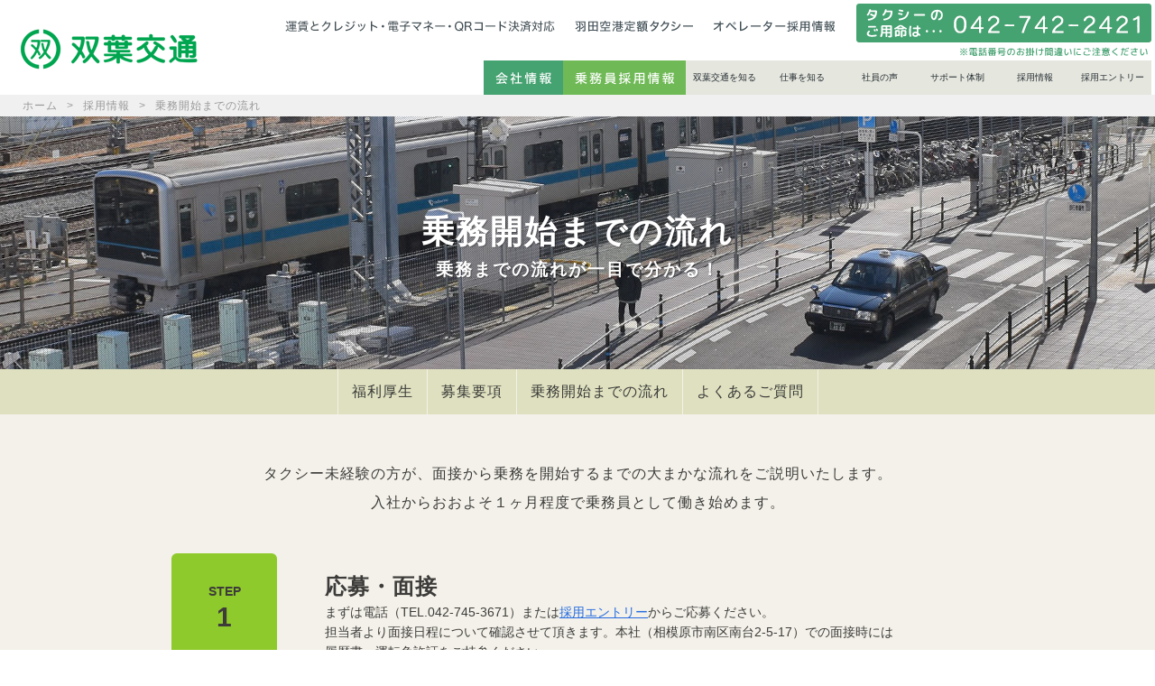

--- FILE ---
content_type: text/html; charset=UTF-8
request_url: https://www.futaba-kotsu.jp/cat/start
body_size: 41191
content:
<!DOCTYPE html>
<html lang="ja">
<head>
<meta charset="utf-8" />
<meta http-equiv="Pragma" content="no-cache">
<meta http-equiv="Cache-Control" content="no-cache">
<meta http-equiv="Expires" content="0">



<title>乗務開始までの流れ - 採用情報 双葉交通株式会社 相模原市南区のタクシー 乗務員・運転手を採用募集！</title>



<meta name="viewport" content="width=device-width,initial-scale=1.0,minimum-scale=1.0,maximum-scale=1.0,user-scalable=no">


<meta name="description" content="乗務開始までの流れのページ 双葉交通株式会社 相模原市南区のタクシー会社。乗務員（運転手・ドライバー）を積極採用しております！未経験、女性、若者、中高年の方、ドンドンご応募ください！" />




<meta name="keywords" content="双葉交通株式会社,相模原市,南区,タクシー,求人,採用,ドライバー,運転手,乗務員,女性,未経験" />
<meta name="format-detection" content="telephone=no"/>



<!--[if lt IE 9]>
	<script src="https://www.futaba-kotsu.jp/public/wp-content/themes/public/js/libs/html5.js"></script>
<![endif]-->

<link rel="shortcut icon" type="image/vnd.microsoft.icon" href="https://www.futaba-kotsu.jp/public/wp-content/themes/public/img/favicon.ico" />
<link rel="icon" type="image/vnd.microsoft.icon" href="https://www.futaba-kotsu.jp/public/wp-content/themes/public/img/favicon.ico" />
<link rel="apple-touch-icon" href="https://www.futaba-kotsu.jp/public/wp-content/themes/public/img/icon.png">
<link rel="alternate" type="application/rss+xml" href="https://www.futaba-kotsu.jp/feed">

<!-- 共通 -->
<link rel="stylesheet" href="https://www.futaba-kotsu.jp/public/wp-content/themes/public/style.css?20260128-1608" />
<link rel="stylesheet" href="https://www.futaba-kotsu.jp/public/wp-content/themes/public/css/clingify.css" />
<link rel="stylesheet" href="https://www.futaba-kotsu.jp/public/wp-content/themes/public/css/meanmenu.min.css" />




<!-- 共通 -->
<script type="text/javascript" src="https://www.futaba-kotsu.jp/public/wp-content/themes/public/js/libs/jquery-1.11.2.min.js" charset="utf-8"></script>
<script type="text/javascript" src="https://www.futaba-kotsu.jp/public/wp-content/themes/public/js/libs/jquery.easing.1.3.js" charset="utf-8"></script>
<script type="text/javascript" src="https://www.futaba-kotsu.jp/public/wp-content/themes/public/js/scrolltopcontrol.js" charset="utf-8"></script>
<script type="text/javascript" src="https://www.futaba-kotsu.jp/public/wp-content/themes/public/js/libs/jquery.smoothScroll.js" charset="utf-8"></script>

<!-- メニュー -->
<script type="text/javascript" src="https://www.futaba-kotsu.jp/public/wp-content/themes/public/js/libs/jquery.meanmenu.min.js" charset="utf-8"></script>
<script type="text/javascript" src="https://www.futaba-kotsu.jp/public/wp-content/themes/public/js/meanmenu_set.js" charset="utf-8"></script>
<!-- メニュー ここまで -->

<script type="text/javascript" src="https://www.futaba-kotsu.jp/public/wp-content/themes/public/js/libs/jquery.clingify.js" charset="utf-8"></script>
<script type="text/javascript" src="https://www.futaba-kotsu.jp/public/wp-content/themes/public/js/libs/jquery-ui.min.js" charset="utf-8"></script>


<!-- // google maps -->


<!-- // entry -->



<!-- sp -->
<script type="text/javascript" src="https://www.futaba-kotsu.jp/public/wp-content/themes/public/js/menu.js" charset="utf-8"></script>


<!-- ブラウザ判定 ※旧 Android 4.0以下 除外用判別 -->
<script type="text/javascript">
$(function() {

var _UA = navigator.userAgent;
var s = document.createElement("script");
s.type = "text/javascript";

if (_UA.indexOf('iPhone') > -1 || _UA.indexOf('iPod') > -1) {
    s.src = "https://www.futaba-kotsu.jp/public/wp-content/themes/public/js/clingify_set.js";
} else if(_UA.indexOf('Android') > -1) {
    var userAgent = window.navigator.userAgent.toLowerCase();
    if (userAgent.indexOf('opera') != -1) {
        s.src = "https://www.futaba-kotsu.jp/public/wp-content/themes/public/js/clingify_set.js";
    } else if (userAgent.indexOf('msie') != -1) {
        s.src = "https://www.futaba-kotsu.jp/public/wp-content/themes/public/js/clingify_set.js";
    } else if (userAgent.indexOf('chrome') != -1) {
        s.src = "https://www.futaba-kotsu.jp/public/wp-content/themes/public/js/clingify_set.js";
    } else if (userAgent.indexOf('gecko') != -1) {
        if (navigator.userAgent.indexOf("Firefox") != -1) {
            s.src = "https://www.futaba-kotsu.jp/public/wp-content/themes/public/js/clingify_set.js";
        }else{

//////////////////////////////Androidバージョン判定///////////////////////////////////
                    if( _UA.search(/Android 2.[123]/) != -1 ) {

					} else if( _UA.search(/Android 3.[12]/) != -1 ) {

					} else if( _UA.search(/Android 4.[0]/) != -1 ) {
 
                    	}else{
                          s.src = "https://www.futaba-kotsu.jp/public/wp-content/themes/public/js/clingify_set.js";
                    }
//////////////////////////////Androidバージョン判定///////////////////////////////////
			
        }
    } else {
        s.src = "https://www.futaba-kotsu.jp/public/wp-content/themes/public/js/clingify_set.js";
    }
} else if (_UA.indexOf('iPad') > -1) {
    s.src = "https://www.futaba-kotsu.jp/public/wp-content/themes/public/js/clingify_set.js";
} else {
    s.src = "https://www.futaba-kotsu.jp/public/wp-content/themes/public/js/clingify_set.js";
}

document.getElementsByTagName("head")[0].appendChild(s);

});
</script>


<!-- index -->



<meta name='robots' content='max-image-preview:large' />
<link rel="alternate" type="application/rss+xml" title="双葉交通株式会社 &raquo; 乗務開始までの流れ カテゴリーのフィード" href="https://www.futaba-kotsu.jp/cat/start/feed" />
<script type="text/javascript">
window._wpemojiSettings = {"baseUrl":"https:\/\/s.w.org\/images\/core\/emoji\/14.0.0\/72x72\/","ext":".png","svgUrl":"https:\/\/s.w.org\/images\/core\/emoji\/14.0.0\/svg\/","svgExt":".svg","source":{"concatemoji":"https:\/\/www.futaba-kotsu.jp\/public\/wp-includes\/js\/wp-emoji-release.min.js?ver=6.3.7"}};
/*! This file is auto-generated */
!function(i,n){var o,s,e;function c(e){try{var t={supportTests:e,timestamp:(new Date).valueOf()};sessionStorage.setItem(o,JSON.stringify(t))}catch(e){}}function p(e,t,n){e.clearRect(0,0,e.canvas.width,e.canvas.height),e.fillText(t,0,0);var t=new Uint32Array(e.getImageData(0,0,e.canvas.width,e.canvas.height).data),r=(e.clearRect(0,0,e.canvas.width,e.canvas.height),e.fillText(n,0,0),new Uint32Array(e.getImageData(0,0,e.canvas.width,e.canvas.height).data));return t.every(function(e,t){return e===r[t]})}function u(e,t,n){switch(t){case"flag":return n(e,"\ud83c\udff3\ufe0f\u200d\u26a7\ufe0f","\ud83c\udff3\ufe0f\u200b\u26a7\ufe0f")?!1:!n(e,"\ud83c\uddfa\ud83c\uddf3","\ud83c\uddfa\u200b\ud83c\uddf3")&&!n(e,"\ud83c\udff4\udb40\udc67\udb40\udc62\udb40\udc65\udb40\udc6e\udb40\udc67\udb40\udc7f","\ud83c\udff4\u200b\udb40\udc67\u200b\udb40\udc62\u200b\udb40\udc65\u200b\udb40\udc6e\u200b\udb40\udc67\u200b\udb40\udc7f");case"emoji":return!n(e,"\ud83e\udef1\ud83c\udffb\u200d\ud83e\udef2\ud83c\udfff","\ud83e\udef1\ud83c\udffb\u200b\ud83e\udef2\ud83c\udfff")}return!1}function f(e,t,n){var r="undefined"!=typeof WorkerGlobalScope&&self instanceof WorkerGlobalScope?new OffscreenCanvas(300,150):i.createElement("canvas"),a=r.getContext("2d",{willReadFrequently:!0}),o=(a.textBaseline="top",a.font="600 32px Arial",{});return e.forEach(function(e){o[e]=t(a,e,n)}),o}function t(e){var t=i.createElement("script");t.src=e,t.defer=!0,i.head.appendChild(t)}"undefined"!=typeof Promise&&(o="wpEmojiSettingsSupports",s=["flag","emoji"],n.supports={everything:!0,everythingExceptFlag:!0},e=new Promise(function(e){i.addEventListener("DOMContentLoaded",e,{once:!0})}),new Promise(function(t){var n=function(){try{var e=JSON.parse(sessionStorage.getItem(o));if("object"==typeof e&&"number"==typeof e.timestamp&&(new Date).valueOf()<e.timestamp+604800&&"object"==typeof e.supportTests)return e.supportTests}catch(e){}return null}();if(!n){if("undefined"!=typeof Worker&&"undefined"!=typeof OffscreenCanvas&&"undefined"!=typeof URL&&URL.createObjectURL&&"undefined"!=typeof Blob)try{var e="postMessage("+f.toString()+"("+[JSON.stringify(s),u.toString(),p.toString()].join(",")+"));",r=new Blob([e],{type:"text/javascript"}),a=new Worker(URL.createObjectURL(r),{name:"wpTestEmojiSupports"});return void(a.onmessage=function(e){c(n=e.data),a.terminate(),t(n)})}catch(e){}c(n=f(s,u,p))}t(n)}).then(function(e){for(var t in e)n.supports[t]=e[t],n.supports.everything=n.supports.everything&&n.supports[t],"flag"!==t&&(n.supports.everythingExceptFlag=n.supports.everythingExceptFlag&&n.supports[t]);n.supports.everythingExceptFlag=n.supports.everythingExceptFlag&&!n.supports.flag,n.DOMReady=!1,n.readyCallback=function(){n.DOMReady=!0}}).then(function(){return e}).then(function(){var e;n.supports.everything||(n.readyCallback(),(e=n.source||{}).concatemoji?t(e.concatemoji):e.wpemoji&&e.twemoji&&(t(e.twemoji),t(e.wpemoji)))}))}((window,document),window._wpemojiSettings);
</script>
<style type="text/css">
img.wp-smiley,
img.emoji {
	display: inline !important;
	border: none !important;
	box-shadow: none !important;
	height: 1em !important;
	width: 1em !important;
	margin: 0 0.07em !important;
	vertical-align: -0.1em !important;
	background: none !important;
	padding: 0 !important;
}
</style>
	<link rel='stylesheet' id='wp-block-library-css' href='https://www.futaba-kotsu.jp/public/wp-includes/css/dist/block-library/style.min.css?ver=6.3.7' type='text/css' media='all' />
<style id='classic-theme-styles-inline-css' type='text/css'>
/*! This file is auto-generated */
.wp-block-button__link{color:#fff;background-color:#32373c;border-radius:9999px;box-shadow:none;text-decoration:none;padding:calc(.667em + 2px) calc(1.333em + 2px);font-size:1.125em}.wp-block-file__button{background:#32373c;color:#fff;text-decoration:none}
</style>
<style id='global-styles-inline-css' type='text/css'>
body{--wp--preset--color--black: #000000;--wp--preset--color--cyan-bluish-gray: #abb8c3;--wp--preset--color--white: #ffffff;--wp--preset--color--pale-pink: #f78da7;--wp--preset--color--vivid-red: #cf2e2e;--wp--preset--color--luminous-vivid-orange: #ff6900;--wp--preset--color--luminous-vivid-amber: #fcb900;--wp--preset--color--light-green-cyan: #7bdcb5;--wp--preset--color--vivid-green-cyan: #00d084;--wp--preset--color--pale-cyan-blue: #8ed1fc;--wp--preset--color--vivid-cyan-blue: #0693e3;--wp--preset--color--vivid-purple: #9b51e0;--wp--preset--gradient--vivid-cyan-blue-to-vivid-purple: linear-gradient(135deg,rgba(6,147,227,1) 0%,rgb(155,81,224) 100%);--wp--preset--gradient--light-green-cyan-to-vivid-green-cyan: linear-gradient(135deg,rgb(122,220,180) 0%,rgb(0,208,130) 100%);--wp--preset--gradient--luminous-vivid-amber-to-luminous-vivid-orange: linear-gradient(135deg,rgba(252,185,0,1) 0%,rgba(255,105,0,1) 100%);--wp--preset--gradient--luminous-vivid-orange-to-vivid-red: linear-gradient(135deg,rgba(255,105,0,1) 0%,rgb(207,46,46) 100%);--wp--preset--gradient--very-light-gray-to-cyan-bluish-gray: linear-gradient(135deg,rgb(238,238,238) 0%,rgb(169,184,195) 100%);--wp--preset--gradient--cool-to-warm-spectrum: linear-gradient(135deg,rgb(74,234,220) 0%,rgb(151,120,209) 20%,rgb(207,42,186) 40%,rgb(238,44,130) 60%,rgb(251,105,98) 80%,rgb(254,248,76) 100%);--wp--preset--gradient--blush-light-purple: linear-gradient(135deg,rgb(255,206,236) 0%,rgb(152,150,240) 100%);--wp--preset--gradient--blush-bordeaux: linear-gradient(135deg,rgb(254,205,165) 0%,rgb(254,45,45) 50%,rgb(107,0,62) 100%);--wp--preset--gradient--luminous-dusk: linear-gradient(135deg,rgb(255,203,112) 0%,rgb(199,81,192) 50%,rgb(65,88,208) 100%);--wp--preset--gradient--pale-ocean: linear-gradient(135deg,rgb(255,245,203) 0%,rgb(182,227,212) 50%,rgb(51,167,181) 100%);--wp--preset--gradient--electric-grass: linear-gradient(135deg,rgb(202,248,128) 0%,rgb(113,206,126) 100%);--wp--preset--gradient--midnight: linear-gradient(135deg,rgb(2,3,129) 0%,rgb(40,116,252) 100%);--wp--preset--font-size--small: 13px;--wp--preset--font-size--medium: 20px;--wp--preset--font-size--large: 36px;--wp--preset--font-size--x-large: 42px;--wp--preset--spacing--20: 0.44rem;--wp--preset--spacing--30: 0.67rem;--wp--preset--spacing--40: 1rem;--wp--preset--spacing--50: 1.5rem;--wp--preset--spacing--60: 2.25rem;--wp--preset--spacing--70: 3.38rem;--wp--preset--spacing--80: 5.06rem;--wp--preset--shadow--natural: 6px 6px 9px rgba(0, 0, 0, 0.2);--wp--preset--shadow--deep: 12px 12px 50px rgba(0, 0, 0, 0.4);--wp--preset--shadow--sharp: 6px 6px 0px rgba(0, 0, 0, 0.2);--wp--preset--shadow--outlined: 6px 6px 0px -3px rgba(255, 255, 255, 1), 6px 6px rgba(0, 0, 0, 1);--wp--preset--shadow--crisp: 6px 6px 0px rgba(0, 0, 0, 1);}:where(.is-layout-flex){gap: 0.5em;}:where(.is-layout-grid){gap: 0.5em;}body .is-layout-flow > .alignleft{float: left;margin-inline-start: 0;margin-inline-end: 2em;}body .is-layout-flow > .alignright{float: right;margin-inline-start: 2em;margin-inline-end: 0;}body .is-layout-flow > .aligncenter{margin-left: auto !important;margin-right: auto !important;}body .is-layout-constrained > .alignleft{float: left;margin-inline-start: 0;margin-inline-end: 2em;}body .is-layout-constrained > .alignright{float: right;margin-inline-start: 2em;margin-inline-end: 0;}body .is-layout-constrained > .aligncenter{margin-left: auto !important;margin-right: auto !important;}body .is-layout-constrained > :where(:not(.alignleft):not(.alignright):not(.alignfull)){max-width: var(--wp--style--global--content-size);margin-left: auto !important;margin-right: auto !important;}body .is-layout-constrained > .alignwide{max-width: var(--wp--style--global--wide-size);}body .is-layout-flex{display: flex;}body .is-layout-flex{flex-wrap: wrap;align-items: center;}body .is-layout-flex > *{margin: 0;}body .is-layout-grid{display: grid;}body .is-layout-grid > *{margin: 0;}:where(.wp-block-columns.is-layout-flex){gap: 2em;}:where(.wp-block-columns.is-layout-grid){gap: 2em;}:where(.wp-block-post-template.is-layout-flex){gap: 1.25em;}:where(.wp-block-post-template.is-layout-grid){gap: 1.25em;}.has-black-color{color: var(--wp--preset--color--black) !important;}.has-cyan-bluish-gray-color{color: var(--wp--preset--color--cyan-bluish-gray) !important;}.has-white-color{color: var(--wp--preset--color--white) !important;}.has-pale-pink-color{color: var(--wp--preset--color--pale-pink) !important;}.has-vivid-red-color{color: var(--wp--preset--color--vivid-red) !important;}.has-luminous-vivid-orange-color{color: var(--wp--preset--color--luminous-vivid-orange) !important;}.has-luminous-vivid-amber-color{color: var(--wp--preset--color--luminous-vivid-amber) !important;}.has-light-green-cyan-color{color: var(--wp--preset--color--light-green-cyan) !important;}.has-vivid-green-cyan-color{color: var(--wp--preset--color--vivid-green-cyan) !important;}.has-pale-cyan-blue-color{color: var(--wp--preset--color--pale-cyan-blue) !important;}.has-vivid-cyan-blue-color{color: var(--wp--preset--color--vivid-cyan-blue) !important;}.has-vivid-purple-color{color: var(--wp--preset--color--vivid-purple) !important;}.has-black-background-color{background-color: var(--wp--preset--color--black) !important;}.has-cyan-bluish-gray-background-color{background-color: var(--wp--preset--color--cyan-bluish-gray) !important;}.has-white-background-color{background-color: var(--wp--preset--color--white) !important;}.has-pale-pink-background-color{background-color: var(--wp--preset--color--pale-pink) !important;}.has-vivid-red-background-color{background-color: var(--wp--preset--color--vivid-red) !important;}.has-luminous-vivid-orange-background-color{background-color: var(--wp--preset--color--luminous-vivid-orange) !important;}.has-luminous-vivid-amber-background-color{background-color: var(--wp--preset--color--luminous-vivid-amber) !important;}.has-light-green-cyan-background-color{background-color: var(--wp--preset--color--light-green-cyan) !important;}.has-vivid-green-cyan-background-color{background-color: var(--wp--preset--color--vivid-green-cyan) !important;}.has-pale-cyan-blue-background-color{background-color: var(--wp--preset--color--pale-cyan-blue) !important;}.has-vivid-cyan-blue-background-color{background-color: var(--wp--preset--color--vivid-cyan-blue) !important;}.has-vivid-purple-background-color{background-color: var(--wp--preset--color--vivid-purple) !important;}.has-black-border-color{border-color: var(--wp--preset--color--black) !important;}.has-cyan-bluish-gray-border-color{border-color: var(--wp--preset--color--cyan-bluish-gray) !important;}.has-white-border-color{border-color: var(--wp--preset--color--white) !important;}.has-pale-pink-border-color{border-color: var(--wp--preset--color--pale-pink) !important;}.has-vivid-red-border-color{border-color: var(--wp--preset--color--vivid-red) !important;}.has-luminous-vivid-orange-border-color{border-color: var(--wp--preset--color--luminous-vivid-orange) !important;}.has-luminous-vivid-amber-border-color{border-color: var(--wp--preset--color--luminous-vivid-amber) !important;}.has-light-green-cyan-border-color{border-color: var(--wp--preset--color--light-green-cyan) !important;}.has-vivid-green-cyan-border-color{border-color: var(--wp--preset--color--vivid-green-cyan) !important;}.has-pale-cyan-blue-border-color{border-color: var(--wp--preset--color--pale-cyan-blue) !important;}.has-vivid-cyan-blue-border-color{border-color: var(--wp--preset--color--vivid-cyan-blue) !important;}.has-vivid-purple-border-color{border-color: var(--wp--preset--color--vivid-purple) !important;}.has-vivid-cyan-blue-to-vivid-purple-gradient-background{background: var(--wp--preset--gradient--vivid-cyan-blue-to-vivid-purple) !important;}.has-light-green-cyan-to-vivid-green-cyan-gradient-background{background: var(--wp--preset--gradient--light-green-cyan-to-vivid-green-cyan) !important;}.has-luminous-vivid-amber-to-luminous-vivid-orange-gradient-background{background: var(--wp--preset--gradient--luminous-vivid-amber-to-luminous-vivid-orange) !important;}.has-luminous-vivid-orange-to-vivid-red-gradient-background{background: var(--wp--preset--gradient--luminous-vivid-orange-to-vivid-red) !important;}.has-very-light-gray-to-cyan-bluish-gray-gradient-background{background: var(--wp--preset--gradient--very-light-gray-to-cyan-bluish-gray) !important;}.has-cool-to-warm-spectrum-gradient-background{background: var(--wp--preset--gradient--cool-to-warm-spectrum) !important;}.has-blush-light-purple-gradient-background{background: var(--wp--preset--gradient--blush-light-purple) !important;}.has-blush-bordeaux-gradient-background{background: var(--wp--preset--gradient--blush-bordeaux) !important;}.has-luminous-dusk-gradient-background{background: var(--wp--preset--gradient--luminous-dusk) !important;}.has-pale-ocean-gradient-background{background: var(--wp--preset--gradient--pale-ocean) !important;}.has-electric-grass-gradient-background{background: var(--wp--preset--gradient--electric-grass) !important;}.has-midnight-gradient-background{background: var(--wp--preset--gradient--midnight) !important;}.has-small-font-size{font-size: var(--wp--preset--font-size--small) !important;}.has-medium-font-size{font-size: var(--wp--preset--font-size--medium) !important;}.has-large-font-size{font-size: var(--wp--preset--font-size--large) !important;}.has-x-large-font-size{font-size: var(--wp--preset--font-size--x-large) !important;}
.wp-block-navigation a:where(:not(.wp-element-button)){color: inherit;}
:where(.wp-block-post-template.is-layout-flex){gap: 1.25em;}:where(.wp-block-post-template.is-layout-grid){gap: 1.25em;}
:where(.wp-block-columns.is-layout-flex){gap: 2em;}:where(.wp-block-columns.is-layout-grid){gap: 2em;}
.wp-block-pullquote{font-size: 1.5em;line-height: 1.6;}
</style>
<link rel='stylesheet' id='contact-form-7-css' href='https://www.futaba-kotsu.jp/public/wp-content/plugins/contact-form-7/includes/css/styles.css?ver=5.8' type='text/css' media='all' />
<link rel="https://api.w.org/" href="https://www.futaba-kotsu.jp/wp-json/" /><link rel="alternate" type="application/json" href="https://www.futaba-kotsu.jp/wp-json/wp/v2/categories/29" /><link rel="EditURI" type="application/rsd+xml" title="RSD" href="https://www.futaba-kotsu.jp/public/xmlrpc.php?rsd" />
<meta name="generator" content="WordPress 6.3.7" />

</head>
<body id="top">


<!-- all -->
<div class="all_box clearfix">




<!-- s_box -->
<div class="s_box clearfix">

<!-- #menu -->
<div id="menu" class="clearfix">

<!-- #head_menu -->
<div class="head_menu clearfix">

     <div class="head_logo"><a href="https://www.futaba-kotsu.jp"><h1>双葉交通株式会社</h1></a></div>
     <div class="head_tel"><img src="https://www.futaba-kotsu.jp/public/wp-content/themes/public/img/pc_tel_ex.png" alt="タクシーのご用命は 042-742-2421"></div>     
     <div class="head_teltxt"><img src="https://www.futaba-kotsu.jp/public/wp-content/themes/public/img/pc_teltxt.gif" alt="※電話番号のお掛け間違いにご注意ください"></div>     
     
     <div class="head_top_btn1"><a href="https://www.futaba-kotsu.jp/cat/fare"><p>運賃とクレジット・電子マネー・QRコード決済対応</p></a></div>
     <div class="head_top_btn2"><a href="https://www.futaba-kotsu.jp/cat/haneda"><p>羽田空港定額タクシー</p></a></div> 
     <div class="head_top_btn4"><a href="https://www.futaba-kotsu.jp/cat/operator"><p>オペレーター採用情報</p></a></div>
 
     <div class="head_menu_btn1"><a href="https://www.futaba-kotsu.jp#recruit"><p>乗務員採用情報</p></a></div>     
     <div class="head_menu_btn2"><a href="https://www.futaba-kotsu.jp/cat/company"><p>会社情報</p></a></div>

 
<!-- ヘッダーメニュー -->
<div class="menu">        
<ul>            
<li><a href="https://www.futaba-kotsu.jp/cat/futaba">双葉交通を知る</a>
   <ul>                    
   <li><a href="https://www.futaba-kotsu.jp/cat/charm">双葉交通で働く魅力</a></li>
   <li><a href="https://www.futaba-kotsu.jp/cat/training">充実の研修制度</a></li>
   <li><a href="https://www.futaba-kotsu.jp/cat/safety">乗務員を支える安全装備</a></li>
   <li><a href="https://www.futaba-kotsu.jp/cat/message">代表メッセージ</a></li>
   </ul>
</li>            
<li><a href="https://www.futaba-kotsu.jp/cat/work">仕事を知る</a>               
   <ul>                    
   <li><a href="https://www.futaba-kotsu.jp/cat/system">ゆとりのある勤務体制</a></li>
   <li><a href="https://www.futaba-kotsu.jp/cat/flow">一日の仕事の流れ</a></li>
   </ul>
</li>            
<li><a href="https://www.futaba-kotsu.jp/cat/voice">社員の声</a></li>            
<li><a href="https://www.futaba-kotsu.jp/cat/support">サポート体制</a></li>
<li><a href="https://www.futaba-kotsu.jp/cat/recruit">採用情報</a>
   <ul>
   <li><a href="https://www.futaba-kotsu.jp/cat/welfare">福利厚生</a></li>
   <li><a href="https://www.futaba-kotsu.jp/cat/outline">募集要項</a></li>
   <li><a href="https://www.futaba-kotsu.jp/cat/start">乗務開始までの流れ</a></li>
   <li><a href="https://www.futaba-kotsu.jp/cat/faq">よくあるご質問</a></li>
   </ul>
</li>
<li><a href="https://www.futaba-kotsu.jp/cat/entry">採用エントリー</a></li>       
</ul>
</div>
<!-- //ヘッダーメニュー -->   
     
     
     
</div>
<!-- //#head_menu -->

</div>
<!-- //#menu -->


</div>
<!-- // s_box -->



<!-- メニュー分の空白 -->
<div class="cmn_blank_pc clearfix"></div>
<!-- //メニュー分の空白 -->


<!-- #sp_header -->
<!-- #sp_header -->
<div id="sp_header" class="clearfix">

<!-- sp -->
<div id="sp_header_inner" class="clearfix">
    <div class="sp_logo"><a href="https://www.futaba-kotsu.jp"></a></div>

<!-- sp sidemenu s -->
<div class="sidemenu">
		<div class="sidemenu_btn">
        	<span class="sidemenu_btnimg"><img src="https://www.futaba-kotsu.jp/public/wp-content/themes/public/img/sp_menu_off.png" alt=""></span>
        </div>
		<div class="sidemenu_btn2">
        	<span class="sidemenu_btnimg2"><a href="https://www.futaba-kotsu.jp/cat/entry"><img src="https://www.futaba-kotsu.jp/public/wp-content/themes/public/img/sp_saiyou_btn.png" alt=""></a></span>
        </div>
		<div class="sidemenu_tel">
        	<h2>タクシーのご用命は<a href="tel:0427422421" onclick="ga('send','event','tel-click','tel-tap');">tel.042-742-2421</a></h2>
        </div>
        <div class="sidemenu_box_sp">
            <p class="sidemenu_txt">タクシーのご用命は</p>
            <p class="sidemenu_txt2"><a href="tel:0427422421" onclick="ga('send','event','tel-click','tel-tap');">tel.042-742-2421</a></p>          
            

<p class="sidemenu_link0"><a href="https://www.futaba-kotsu.jp">トップページ</a></p>
<p class="sidemenu_link0"><a href="https://www.futaba-kotsu.jp/cat/company">会社情報</a></p>

<p class="sidemenu_link1ex"><a href="https://www.futaba-kotsu.jp/cat/fare">運賃とクレジット・電子マネー・QRコード決済対応</a></p>

<p class="sidemenu_link0"><a href="https://www.futaba-kotsu.jp/cat/haneda">羽田空港定額タクシー</a></p>
<!-- <p class="sidemenu_link0"><a href="https://www.futaba-kotsu.jp/cat/otsukai">おつかいタクシー</a></p> -->
<!-- <p class="sidemenu_link0"><a href="https://www.futaba-kotsu.jp/cat/point">ポイントを貯める</a></p> -->
<p class="sidemenu_link0"><a href="https://www.futaba-kotsu.jp/cat/operator">オペレーター採用情報</a></p>
<p class="sidemenu_link1ex"><a href="https://www.futaba-kotsu.jp/cat/privacy">個人情報保護方針</a></p> 
            

<p class="sidemenu_link2"><a href="tel:0427453671" onclick="ga('send','event','job-click','job-tap');">タクシー乗務員採用情報<span>電話でのご応募<em>042-745-3671</em></span></a></p>

<p class="sidemenu_link6"><a href="https://www.futaba-kotsu.jp/cat/entry">インターネットから応募する →　採用エントリー</a></p>


           
            
<p class="sidemenu_link3"><a href="https://www.futaba-kotsu.jp/cat/futaba">双葉交通を知る</a></p>
<p class="sidemenu_link4"><a href="https://www.futaba-kotsu.jp/cat/charm">双葉交通で働く魅力</a></p>
<p class="sidemenu_link4"><a href="https://www.futaba-kotsu.jp/cat/training">充実の研修制度</a></p>
<p class="sidemenu_link4"><a href="https://www.futaba-kotsu.jp/cat/safety">乗務員を支える安全装備</a></p>
<p class="sidemenu_link4"><a href="https://www.futaba-kotsu.jp/cat/message">代表メッセージ</a></p>

<p class="sidemenu_link3"><a href="https://www.futaba-kotsu.jp/cat/work">仕事を知る</a></p>             
<p class="sidemenu_link5"><a href="https://www.futaba-kotsu.jp/cat/system">ゆとりのある勤務体制</a></p>
<p class="sidemenu_link5"><a href="https://www.futaba-kotsu.jp/cat/flow">一日の仕事の流れ</a></p>

<p class="sidemenu_link3"><a href="https://www.futaba-kotsu.jp/cat/voice">社員の声</a></p>            
<p class="sidemenu_link3"><a href="https://www.futaba-kotsu.jp/cat/support">サポート体制</a></p>

<p class="sidemenu_link3"><a href="https://www.futaba-kotsu.jp/cat/recruit">採用情報</a></p>
<p class="sidemenu_link4"><a href="https://www.futaba-kotsu.jp/cat/welfare">福利厚生</a></p>
<p class="sidemenu_link4"><a href="https://www.futaba-kotsu.jp/cat/outline">募集要項</a></p>
<p class="sidemenu_link4"><a href="https://www.futaba-kotsu.jp/cat/start">乗務開始までの流れ</a></p>
<p class="sidemenu_link4"><a href="https://www.futaba-kotsu.jp/cat/faq">よくあるご質問</a></p>


<p class="sidemenu_link999"></p>
          
        </div>

</div>
<!-- // sp sidemenu -->

</div>
<!-- // sp -->

</div>
<!-- // #sp_header -->


<!-- // #sp_header -->





<!-- 本文　ここから　-->

<!-- // 運賃とクレジット対応 -->

 




<!-- トピックパス -->
<div class="topic_path clearfix"><p><a href="https://www.futaba-kotsu.jp/">ホーム</a>&gt;<a href="https://www.futaba-kotsu.jp/cat/recruit">採用情報</a>&gt;<a href="#">乗務開始までの流れ</a></p></div>
<!-- //トピックパス -->

<!-- 見出し -->
<div class="cmn_bg clearfix">
<div class="cmn_img11 clearfix"></div>
<div class="cmn_siro clearfix"><h2>乗務開始までの流れ<br /><em>乗務までの流れが一目で分かる！</em></h2></div>
</div>
<!-- //見出し -->


<!-- sub_menu -->
<div class="sub_menu clearfix">
<a href="https://www.futaba-kotsu.jp/cat/welfare">福利厚生</a>
<a href="https://www.futaba-kotsu.jp/cat/outline">募集要項</a>
<a href="https://www.futaba-kotsu.jp/cat/start">乗務開始までの流れ</a>
<a href="https://www.futaba-kotsu.jp/cat/faq">よくあるご質問</a>
</div>
<!-- //sub_menu -->


<!-- 乗務開始までの流れ -->
<div class="cmn_body clearfix">

<div class="sta_txt clearfix"><p>タクシー未経験の方が、面接から乗務を開始するまでの大まかな流れをご説明いたします。<br />
入社からおおよそ１ヶ月程度で乗務員として働き始めます。</p></div>


<!-- sta_waku -->
<div class="sta_waku clearfix">


<!-- sta_box -->
<div class="sta_box clearfix">

<div class="sta_step clearfix"><p><em>STEP</em>1</p></div>
<div class="sta_data clearfix"><h2>応募・面接</h2><p>まずは電話（TEL.042-745-3671）または<a href="https://www.futaba-kotsu.jp/cat/entry#entry" target="_blank" rel="noopener">採用エントリー</a>からご応募ください。<br />
担当者より面接日程について確認させて頂きます。本社（相模原市南区南台2-5-17）での面接時には<br />履歴書・運転免許証をご持参ください。</p></div>

</div>
<!-- //sta_box -->




<!-- sta_box -->
<div class="sta_box clearfix">

<div class="sta_step clearfix"><p><em>STEP</em>2</p></div>
<div class="sta_data clearfix"><h2>健康診断</h2><p>病院にて通常の健康診断を受診して頂きます。</p></div>

</div>
<!-- //sta_box -->



<!-- sta_box -->
<div class="sta_box clearfix">

<div class="sta_step clearfix"><p><em>STEP</em>3</p></div>
<div class="sta_data clearfix"><h2>内定・入社</h2><p>入社おめでとうございます。<br />タクシー乗務員を目指して二種免許の取得や研修を行っていきます。<br />
（二種免許取得費用：養成制度あり※社内規定による）</p></div>

</div>
<!-- //sta_box -->



<!-- sta_box -->
<div class="sta_box clearfix">

<div class="sta_step clearfix"><p><em>STEP</em>4</p></div>
<div class="sta_data clearfix"><h2>二種免許取得</h2><p>指定の教習所にて受講、技能試験免除。<br />
運転免許センターにて学科試験に合格後、二種免許が交付されます。（最短９日で二種免許取得）</p></div>

</div>
<!-- //sta_box -->



<!-- sta_box -->
<div class="sta_box clearfix">

<div class="sta_step clearfix"><p><em>STEP</em>5</p></div>
<div class="sta_data clearfix"><h2>神奈川タクシーセンターにて講習</h2><p>法令、安全、接遇、地理などの講習、最終日に運転者証を取得します。（4日間）</p></div>

</div>
<!-- //sta_box -->



<!-- sta_box -->
<div class="sta_box clearfix">

<div class="sta_step clearfix"><p><em>STEP</em>6</p></div>
<div class="sta_data clearfix"><h2>運転適性診断</h2><p>自動車事故対策機構で運転適性診断を受講し、運転の長所・短所のアドバイスを受けます。（1日）</p></div>

</div>
<!-- //sta_box -->



<!-- sta_box -->
<div class="sta_box clearfix">

<div class="sta_step clearfix"><p><em>STEP</em>7</p></div>
<div class="sta_data clearfix"><h2>社内研修</h2><p>社内で法令、安全、接遇、地理、タクシー機器類などの座学研修を行い、指導員同乗よる実車研修。（5日間程度）</p></div>

</div>
<!-- //sta_box -->



<!-- sta_box -->
<div class="sta_box clearfix">

<div class="sta_step clearfix"><p><em>STEP</em>8</p></div>
<div class="sta_data clearfix"><h2>乗務開始</h2><p>タクシー乗務員として働き始めます。<br />
乗務開始後も運行管理者、先輩からアドバイスを行うとともに、社内研修にて乗務をサポートしていきます。</p></div>

</div>
<!-- //sta_box -->





</div>
<!-- //sta_waku -->


<div class="taxi-work_link clearfix"><a href="https://taxi-work-kanagawa.net/jobfind-pc/job/Kanto/22851" target="_blank" rel="noopener">タクシーワークかながわ<em><span>双葉交通</span>タクシー乗務員・採用情報ページ</em></a></div>



<!-- ent_waku2 -->
<div class="ent_waku2 clearfix">

<div class="ent_7danmebox clearfix">
<div class="ent_7danmeimg clearfix"><a href="tel:0427453671" onclick="ga('send','event','job-click','job-tap');"><img decoding="async" src="https://www.futaba-kotsu.jp/public/wp-content/themes/public/img/ent_cptel.gif" alt="採用のご応募 TEL.042-745-3671"></a></div>
<div class="ent_7danmehako clearfix"><a href="https://www.futaba-kotsu.jp/cat/entry#entry"><img decoding="async" src="https://www.futaba-kotsu.jp/public/wp-content/themes/public/img/ent_cpmail.gif" alt="インターネットから応募する"></a></div>
</div>

</div>
<!-- //ent_waku2 -->



</div>
<!-- //乗務開始までの流れ -->





<!-- // よくあるご質問 -->

<!-- 本文　ここまで　-->








<!-- footer_box -->
<div class="footer_box clearfix">

<div class="footer_ue clearfix">
<div class="footer_tel clearfix"><img src="https://www.futaba-kotsu.jp/public/wp-content/themes/public/img/ft_tel_ex.png" alt="タクシーのご用命は 042-742-2421 ※電話番号のお掛け間違いにご注意ください"></div>

<div class="footer_logo clearfix"><a href="https://www.futaba-kotsu.jp"><img src="https://www.futaba-kotsu.jp/public/wp-content/themes/public/img/ft_logo.gif" alt="双葉交通株式会社"></a></div>
<div class="footer_txt clearfix"><p>〒252-0314 神奈川県相模原市南区南台2-5-17</p></div>
<div class="footer_tel2 clearfix"><p>お問合せ電話番号：042-745-3671</p></div>


<div class="footer_txtbox clearfix"><a href="https://www.futaba-kotsu.jp/cat/fare">運賃とクレジット・電子マネー・QRコード決済対応</a><a href="https://www.futaba-kotsu.jp/cat/haneda">羽田空港定額タクシー</a><!-- <a href="https://www.futaba-kotsu.jp/cat/otsukai">おつかいタクシー</a> --><!-- <a href="https://www.futaba-kotsu.jp/cat/point">ポイントを貯める</a> --><a href="https://www.futaba-kotsu.jp/cat/operator">オペレーター採用情報</a><a href="https://www.futaba-kotsu.jp/cat/company">会社情報</a><a href="https://www.futaba-kotsu.jp/cat/privacy">個人情報保護方針</a></div>

</div>



<div class="footer_sita clearfix">

<div class="ft_title clearfix"><p><a href="https://www.futaba-kotsu.jp#recruit">タクシー乗務員採用情報</a></p></div>

<div class="ft_btn ft_pos1">
<a href="https://www.futaba-kotsu.jp/cat/futaba">双葉交通を知る</a>
<a href="https://www.futaba-kotsu.jp/cat/charm">双葉交通で働く魅力</a>
<a href="https://www.futaba-kotsu.jp/cat/training">充実の研修制度</a>
<a href="https://www.futaba-kotsu.jp/cat/safety">乗務員を支える安全装備</a>
<a href="https://www.futaba-kotsu.jp/cat/message">代表メッセージ</a>
</div>


<div class="ft_btn ft_pos2">
<a href="https://www.futaba-kotsu.jp/cat/work">仕事を知る</a>
<a href="https://www.futaba-kotsu.jp/cat/system">ゆとりのある勤務体制</a>
<a href="https://www.futaba-kotsu.jp/cat/flow">一日の仕事の流れ</a>
</div>

<div class="ft_btn ft_pos3">
<a href="https://www.futaba-kotsu.jp/cat/voice">社員の声</a>
</div>

<div class="ft_btn ft_pos4">
<a href="https://www.futaba-kotsu.jp/cat/support">サポート体制</a>
</div>

<div class="ft_btn ft_pos5">
<a href="https://www.futaba-kotsu.jp/cat/recruit">採用情報</a>
<a href="https://www.futaba-kotsu.jp/cat/welfare">福利厚生</a>
<a href="https://www.futaba-kotsu.jp/cat/outline">募集要項</a>
<a href="https://www.futaba-kotsu.jp/cat/start">乗務開始までの流れ</a>
<a href="https://www.futaba-kotsu.jp/cat/faq">よくあるご質問</a>
</div>

<div class="ft_btn ft_pos6">
<a href="https://www.futaba-kotsu.jp/cat/entry">採用エントリー</a>
</div>



<div class="ft_copy clearfix"><p>&copy;&nbsp;FUTABA&nbsp;KOTSU&nbsp;All&nbsp;Rights&nbsp;Reserved.</p></div>

</div>


</div>

<!-- // footer_box -->


<!-- footer_box_sp -->
<div class="footer_box_sp clearfix">


<!-- ft_ue_sp -->
<div class="ft_ue_sp clearfix">
<div class="ft_img_sp clearfix"><img src="https://www.futaba-kotsu.jp/public/wp-content/themes/public/img/sp_ft_img01.png" alt=""></div>
<div class="ft_img_sp clearfix"><a href="tel:0427422421" onclick="ga('send','event','tel-click','tel-tap');"><img src="https://www.futaba-kotsu.jp/public/wp-content/themes/public/img/sp_ft_img02_ex.png" alt=""></a></div>
<div class="ft_img_sp clearfix"><img src="https://www.futaba-kotsu.jp/public/wp-content/themes/public/img/sp_ft_img03_ex.png" alt=""></div>
<div class="ft_img_sp clearfix"><a href="tel:0427453671" onclick="ga('send','event','job-click','job-tap');"><img src="https://www.futaba-kotsu.jp/public/wp-content/themes/public/img/sp_ft_img04.png" alt=""></a></div>


<p class="ft_ue_link1"><a href="https://www.futaba-kotsu.jp">トップページ</a></p>
<p class="ft_ue_link1"><a href="https://www.futaba-kotsu.jp/cat/company">会社情報</a></p>

<p class="ft_ue_link0ex"><a href="https://www.futaba-kotsu.jp/cat/fare">運賃とクレジット・電子マネー・QRコード決済対応</a></p>
<p class="ft_ue_link1"><a href="https://www.futaba-kotsu.jp/cat/haneda">羽田空港定額タクシー</a></p>
<!-- <p class="ft_ue_link1"><a href="https://www.futaba-kotsu.jp/cat/otsukai">おつかいタクシー</a></p> -->
<!-- <p class="ft_ue_link1"><a href="https://www.futaba-kotsu.jp/cat/point">ポイントを貯める</a></p> -->
<p class="ft_ue_link1"><a href="https://www.futaba-kotsu.jp/cat/operator">オペレーター採用情報</a></p>

<p class="ft_ue_link0ex"><a href="https://www.futaba-kotsu.jp/cat/privacy">個人情報保護方針</a></p> 
            




</div>
<!-- // ft_ue_sp -->


<!-- ft_sita_sp -->
<div class="ft_sita_sp clearfix">
<div class="ft_img_sp clearfix"><a href="https://www.futaba-kotsu.jp#taxi"><img src="https://www.futaba-kotsu.jp/public/wp-content/themes/public/img/sp_ft_img05.png" alt=""></a></div>

<p class="ft_sita_link4"><a href="tel:0427453671" onclick="ga('send','event','job-click','job-tap');">電話でのご応募<em>042-745-3671</em></a></p>
<p class="ft_sita_link5"><a href="https://www.futaba-kotsu.jp/cat/entry">インターネットから応募する →　採用エントリー</a></p>


<p class="ft_sita_link0"><a href="https://www.futaba-kotsu.jp/cat/futaba">双葉交通を知る</a></p>
<p class="ft_sita_link1"><a href="https://www.futaba-kotsu.jp/cat/charm">双葉交通で働く魅力</a></p>
<p class="ft_sita_link1"><a href="https://www.futaba-kotsu.jp/cat/training">充実の研修制度</a></p>
<p class="ft_sita_link1"><a href="https://www.futaba-kotsu.jp/cat/safety">乗務員を支える安全装備</a></p>
<p class="ft_sita_link1"><a href="https://www.futaba-kotsu.jp/cat/message">代表メッセージ</a></p>

<p class="ft_sita_link2"><a href="https://www.futaba-kotsu.jp/cat/work">仕事を知る</a></p>             
<p class="ft_sita_link3"><a href="https://www.futaba-kotsu.jp/cat/system">ゆとりのある勤務体制</a></p>
<p class="ft_sita_link3"><a href="https://www.futaba-kotsu.jp/cat/flow">一日の仕事の流れ</a></p>

<p class="ft_sita_link2"><a href="https://www.futaba-kotsu.jp/cat/voice">社員の声</a></p>            
<p class="ft_sita_link2"><a href="https://www.futaba-kotsu.jp/cat/support">サポート体制</a></p>

<p class="ft_sita_link2"><a href="https://www.futaba-kotsu.jp/cat/recruit">採用情報</a></p>
<p class="ft_sita_link1"><a href="https://www.futaba-kotsu.jp/cat/welfare">福利厚生</a></p>
<p class="ft_sita_link1"><a href="https://www.futaba-kotsu.jp/cat/outline">募集要項</a></p>
<p class="ft_sita_link1"><a href="https://www.futaba-kotsu.jp/cat/start">乗務開始までの流れ</a></p>
<p class="ft_sita_link1"><a href="https://www.futaba-kotsu.jp/cat/faql">よくあるご質問</a></p>


<div class="ft_copy_sp clearfix"><p>&copy;&nbsp;FUTABA&nbsp;KOTSU&nbsp;All&nbsp;Rights&nbsp;Reserved.</p></div>



</div>
<!-- // ft_sita_sp -->



</div>

<!-- // footer_box_sp -->


</div>
<!-- // all -->

<!-- Global site tag (gtag.js) - Google Analytics -->
<script async src="https://www.googletagmanager.com/gtag/js?id=UA-93845012-1"></script>
<script>
  window.dataLayer = window.dataLayer || [];
  function gtag(){dataLayer.push(arguments);}
  gtag('js', new Date());

  gtag('config', 'UA-93845012-1');
</script>
</body>
</html>

--- FILE ---
content_type: text/css
request_url: https://www.futaba-kotsu.jp/public/wp-content/themes/public/style.css?20260128-1608
body_size: 35825
content:
@charset "utf-8";
/*
Theme Name: FUTABA KOTSU - WEB SITE
Theme URI: http://www.futaba-kotsu.jp/
Description: 双葉交通株式会社
Version: 1.0
Author: FUTABA KOTSU Ltd.
Author URI: http://www.futaba-kotsu.jp/
Tags: FUTABA KOTSU
*/

/* font 補正 */

@font-face{
    font-family: "Yu Gothic";
    src: local("Yu Gothic");
    font-weight: 500;
}

@font-face{
    font-family: "Yu Gothic";
    src: local("Yu Gothic");
    font-weight: bold;
}

/* ------------------------------- */

/* 基本設定 */

html { overflow-y:scroll; }

html, body, div, span, object, iframe, h1, h2, h3, h4, h5, h6, p, blockquote, pre, abbr, address, cite, code, del, dfn, em, img, ins, kbd, q, samp, small, strong, sub, sup, var, b, i, dl, dt, dd, ol, ul, li, fieldset, form, label, legend, caption, article, aside, canvas, details, figcaption, figure, footer, header, hgroup, menu, nav, section, summary, time, mark, audio, video 
{
    margin:0;
    padding:0;
    border:0;
    outline:0;
    font-size:100%;
	display:block;
}

body {line-height:1; color:#3d3c3a;}
article,aside,details,figcaption,figure, footer,header,hgroup,menu,nav,section { display:block; }
body {font-family:"メイリオ", Meiryo , Verdana , "游ゴシック", YuGothic, "ヒラギノ角ゴ ProN W3", Hiragino Kaku Gothic ProN , "ＭＳ Ｐゴシック", MS PGothic , Osaka, sans-serif;}

html,body { height:100%; }

a {
    margin:0;
    padding:0;
    font-size:100%;
    vertical-align:baseline;
    background:transparent;
}

/* ------------------------------- */



/*  img  */

img { border-width:0px; vertical-align:text-bottom; }
.img { margin:0; padding:0; clear:both; font-size:0px; line-height:0px; vertical-align:text-bottom; }

/* ------------------------------- */


/*  Link  */

a:link { color:#266CE0; text-decoration:underline; }
a:visited { color:#266CE0; text-decoration:underline; }
a:hover { color:#e10b0b; text-decoration:underline; }
a:active { color:#e10b0b; text-decoration:underline; }

/* ------------------------------- */


/* clearfix */

.clearfix:after {
  content: "."; 
  display: block; 
  height: 0; 
  clear: both; 
  visibility: hidden;
}

.clearfix { display: inline-table; }

/* Hides from IE-mac \*/
* html .clearfix { height: 1%; }
.clearfix { display: block; }
/* End hide from IE-mac */

/* ------------------------------- */


/* ローディング */

#loader {
    width: 80px;
    height: 80px;
    display: none;
    position: fixed;
    _position: absolute; /* IE6対策 */
    top: 50%;
    left: 50%;
    margin-top: -40px; /* heightの半分のマイナス値 */
    margin-left: -40px; /* widthの半分のマイナス値 */
    z-index: 100;
}
 
#fade {
    width: 100%;
    height: 100%;
    display: none;
    background-color: #FFFFFF;
    position: absolute;
    top: 0px;
    left: 0px;
    z-index: 50;
}


/* ------------------------------- */



/*  全体  */

.all_box { width:100%; height:100%; margin:0px; padding:0px; clear:both; position:relative; font-size:0px; line-height:0px; z-index:0; }

/* ------------------------------- */




/*  メニュー  */

.s_box { width:100%; height:105px; margin:0px; padding:0px; clear:both; position:absolute; font-size:0px; line-height:0px; top:0px; left:0px; z-index:100; }

#menu { width:100%; height:105px; margin:0px; padding:0px; font-size:0px; line-height:0px; display:block; background:#FFF; position:relative; top:0px; left:0px; z-index:100; }

.head_menu { width:100%; height:105px; margin:0px auto; padding:0px; display:block; position:relative; }

.head_logo { width:199px; height:47px; margin:0px; padding:0px; position:absolute; top:31px; left:21px; display:inline-block; background:url(img/pc_logo.gif) no-repeat; }
.head_logo a { width:199px; height:47px; }
.head_logo a:link { display:block; text-decoration:none; }
.head_logo a:visited { display:block; text-decoration:none; }
.head_logo a:hover { display:block; text-decoration:none; }
.head_logo a:active { display:block; text-decoration:none;}
.head_logo a h1 { margin:0px; padding:0px; visibility:hidden; font-size:14px; line-height:14px;  }

.head_tel { width:327px; height:43px; margin:0px; padding:0px; position:absolute; top:4px; right:4px; display:inline-block; }
.head_teltxt { width:213px; height:20px; margin:0px; padding:0px; position:absolute; top:47px; right:4px; display:inline-block; }



.head_top_btn1 { width:300px; height:20px; margin:0px; padding:0px; position:absolute; top:19px; right:660px; display:inline-block; }
.head_top_btn1 a { width:300px; height:20px; margin:0px; padding:0px; display:inline-block; }
.head_top_btn1 a:link { display:inline-block; text-decoration:none; background:url(img/pc_top_menu01.png) no-repeat; }
.head_top_btn1 a:visited { display:inline-block; text-decoration:none; background:url(img/pc_top_menu01.png) no-repeat; }
.head_top_btn1 a:hover { display:inline-block; text-decoration:none; background:url(img/pc_top_menu01on.png) no-repeat; }
.head_top_btn1 a:active { display:inline-block; text-decoration:none; background:url(img/pc_top_menu01on.png) no-repeat; }
.head_top_btn1 a p { margin:0px; padding:0px; visibility:hidden; font-size:11px; line-height:11px;  }


.head_top_btn2 { width:133px; height:20px; margin:0px; padding:0px; position:absolute; top:19px; right:512px; display:inline-block; }
.head_top_btn2 a { width:133px; height:20px; margin:0px; padding:0px; display:inline-block; }
.head_top_btn2 a:link { display:inline-block; text-decoration:none; background:url(img/pc_top_menu02.gif) no-repeat; }
.head_top_btn2 a:visited { display:inline-block; text-decoration:none; background:url(img/pc_top_menu02.gif) no-repeat; }
.head_top_btn2 a:hover { display:inline-block; text-decoration:none; background:url(img/pc_top_menu02on.gif) no-repeat; }
.head_top_btn2 a:active { display:inline-block; text-decoration:none; background:url(img/pc_top_menu02on.gif) no-repeat; }
.head_top_btn2 a p { margin:0px; padding:0px; visibility:hidden; font-size:11px; line-height:11px;  }


.head_top_btn3 { width:107px; height:20px; margin:0px; padding:0px; position:absolute; top:19px; right:507px; display:inline-block; }
.head_top_btn3 a { width:107px; height:20px; margin:0px; padding:0px; display:inline-block; }
.head_top_btn3 a:link { display:inline-block; text-decoration:none; background:url(img/pc_top_menu03x.gif) no-repeat; }
.head_top_btn3 a:visited { display:inline-block; text-decoration:none; background:url(img/pc_top_menu03x.gif) no-repeat; }
.head_top_btn3 a:hover { display:inline-block; text-decoration:none; background:url(img/pc_top_menu03xon.gif) no-repeat; }
.head_top_btn3 a:active { display:inline-block; text-decoration:none; background:url(img/pc_top_menu03xon.gif) no-repeat; }
.head_top_btn3 a p { margin:0px; padding:0px; visibility:hidden; font-size:11px; line-height:11px;  }


.head_top_btn4 { width:138px; height:20px; margin:0px; padding:0px; position:absolute; top:19px; right:353px; display:inline-block; }
.head_top_btn4 a { width:138px; height:20px; margin:0px; padding:0px; display:inline-block; }
.head_top_btn4 a:link { display:inline-block; text-decoration:none; background:url(img/pc_top_menu04.gif) no-repeat; }
.head_top_btn4 a:visited { display:inline-block; text-decoration:none; background:url(img/pc_top_menu04.gif) no-repeat; }
.head_top_btn4 a:hover { display:inline-block; text-decoration:none; background:url(img/pc_top_menu04on.gif) no-repeat; }
.head_top_btn4 a:active { display:inline-block; text-decoration:none; background:url(img/pc_top_menu04on.gif) no-repeat; }
.head_top_btn4 a p { margin:0px; padding:0px; visibility:hidden; font-size:11px; line-height:11px;  }





.head_menu_btn1 { width:136px; height:38px; margin:0px; padding:0px; position:absolute; top:67px; right:724px; display:inline-block; }
.head_menu_btn1 a { width:136px; height:38px; margin:0px; padding:0px; display:inline-block; }
.head_menu_btn1 a:link { display:inline-block; text-decoration:none; background:url(img/pc_menu_btn01.gif) no-repeat; }
.head_menu_btn1 a:visited { display:inline-block; text-decoration:none; background:url(img/pc_menu_btn01.gif) no-repeat; }
.head_menu_btn1 a:hover { display:inline-block; text-decoration:none; background:url(img/pc_menu_btn01on.gif) no-repeat; }
.head_menu_btn1 a:active { display:inline-block; text-decoration:none; background:url(img/pc_menu_btn01on.gif) no-repeat; }
.head_menu_btn1 a p { margin:0px; padding:0px; visibility:hidden; font-size:11px; line-height:11px;  }


.head_menu_btn2 { width:88px; height:38px; margin:0px; padding:0px; position:absolute; top:67px; right:860px; display:inline-block; }
.head_menu_btn2 a { width:88px; height:38px; margin:0px; padding:0px; display:inline-block; }
.head_menu_btn2 a:link { display:inline-block; text-decoration:none; background:url(img/pc_menu_btn02.gif) no-repeat; }
.head_menu_btn2 a:visited { display:inline-block; text-decoration:none; background:url(img/pc_menu_btn02.gif) no-repeat; }
.head_menu_btn2 a:hover { display:inline-block; text-decoration:none; background:url(img/pc_menu_btn02on.gif) no-repeat; }
.head_menu_btn2 a:active { display:inline-block; text-decoration:none; background:url(img/pc_menu_btn02on.gif) no-repeat; }
.head_menu_btn2 a p { margin:0px; padding:0px; visibility:hidden; font-size:11px; line-height:11px;  }


/*  ヘッダーメニュー2  */

.menu { width:720px; height:38px; margin:0px; padding:0px; position:absolute; top:67px; right:4px; }

.menu ul{
  margin:0;
  padding:0;
}
.menu ul li {
  list-style: none;
  margin:0;
  padding:0;
  font-size:14px;
  float: left;
  position:relative;
  width:120px;
  height: 38px;/*親メニューの高さ*/
  line-height:38px;
  background:#e5e6de;/*親メニューの背景色*/
  color: #252e33;/*親メニューの文字色*/
  font-weight:normal;
  text-align:center;
}

.menu ul li a {
  color: #252e33;
  display:block;
  text-decoration: none;
}
.menu ul li:hover, .menu ul li a:hover {
  background:#cccdc3;/*ホバー時の親メニューの背景色*/
  color:#252e33;/*ホバー時の親メニューの文字色*/
}
.menu ul li ul {
  position:absolute;
  top: 38px;/*親メニューの高さと同じにする*/
  width: 120px;
  z-index:100;
}
.menu ul li ul li {
  text-align:left;
  margin-left:0px;
  visibility: hidden;
  overflow: hidden;
  width: 220px;/*サブメニューの幅*/
  height: 0;
  line-height:40px;
  color:#FFF;
  background:#5d8c2a;/*サブメニューの背景色*/
  border-right-width:0px;
  letter-spacing:1px;
}

.menu ul li ul li:first-child{ border-left-width:0px; }

.menu ul li ul li a {
   color:#FFF;
   padding-left:10px;
}

.menu ul li ul li:hover, .menu ul li ul li a:hover {
  background:#7bad45;/*ホバー時のサブメニューの背景色*/
  color:#FFF;/*ホバー時のサブメニューの文字色*/
}
.menu ul li:hover ul li, .menu ul li a:hover ul li{
  visibility: visible;
  overflow: visible;
  height:40px;/*サブメニューの高さ*/
  z-index:10;
}
.menu * {
  -webkit-transition: 0.3s;
  -moz-transition: 0.3s;
  -ms-transition: 0.3s;
  -o-transition: 0.3s;
  transition: 0.3s;
}

/* ------------------------------- */


/* ------------------------------- */


/*  index  */

.index_top { width:100%; height:100%; margin:0px 0px 0px 0px; padding:0px; clear:both; font-size:0px; line-height:0px; position:relative; top:0px; left:0px; z-index:0; display:block;}

#slideshow_box { width:100%; height:100%; margin:0px auto 0px auto; padding:0px; clear:both; font-size:0px; position:relative; top:0px; left:0px; z-index:0; }


@media only screen and (max-width:899px) {
	
#slideshow_box {
	display:none !important;
	visibility:hidden !important;		
	width:0px !important;
	height:0px !important;
	font-size:0px;
	border-width:0px;
	line-height:0px;
	margin:0px;
	padding:0px;
	float:none;
	background:none;
	position:static;
	z-index:0;
}


}


.index_txt { width:563px; height:136px; margin:-37px 0px 0px -281px; padding:0px; position:absolute; top:50%; left:50%; z-index:0; }

.index_btn1 { width:319px; height:75px; margin:0px 0px 0px -500px; padding:0px; position:absolute; bottom:16px; left:50%; z-index:10; } 
.index_btn2 { width:319px; height:75px; margin:0px 0px 0px -159px; padding:0px; position:absolute; bottom:16px; left:50%; z-index:10; }
.index_btn3 { width:319px; height:75px; margin:0px 0px 0px 4px; padding:0px; position:absolute; bottom:16px; left:50%; z-index:10; } 
.index_btn4 { width:319px; height:75px; margin:0px 0px 0px 180px; padding:0px; position:absolute; bottom:16px; left:50%; z-index:10; }


.index_img { visibility:visible; display:block; }
.index_img_sp { visibility:hidden; display:none; }


/* ------------------------------- */



/*  index  */

.index_title { width:100%; margin:0px; padding:0px; clear:both; }
.index_title img { display:block; margin:0px auto; }
.index_title p { padding:15px 0px 0px 0px; font-size:14px; font-weight:normal; clear:both; line-height:2.0; color:#3d3c3a; text-align:center; letter-spacing:1px; }


/*  2danme */
.index_2danme { width:100%; margin:0px; padding:0px; clear:both; font-size:0px; line-height:0px; position:relative; display:block; background:#f3f1e9; }
.index_2danmebox { width:1200px; margin:0px auto; padding:34px 0px 69px 0px; clear:both; }

.index_2danmehako { width:279px; height:328px; margin:0px 0px 0px 28px; padding:0px; float:left; background:#FFF; }
.index_2danmehako:first-child { margin:0px 0px 0px 0px; }

.index_2danmehako a { width:100%; height:100%; margin:0px; padding:0px; display:inline-block; }
.index_2danmehako a:link { background:transparent; text-decoration:none; }
.index_2danmehako a:visited { background:transparent; text-decoration:none; }
.index_2danmehako a:hover { background:#FFF; opacity: 0.5; filter: alpha(opacity=50); text-decoration:none; }
.index_2danmehako a:active { background:#FFF; opacity: 0.5; filter: alpha(opacity=50); text-decoration:none; }

.index_2danmehako img { display:block; }

.index_2danmehako h2 { padding:25px 0px 0px 0px; color:#41b381; font-size:19px; font-weight:normal; text-align:center; letter-spacing:1px; line-height:1.0; }

.index_2danmehako p { padding:10px 16px 0px 16px; color:#3d3c3a; font-size:13px; font-weight:normal; text-align:left; letter-spacing:1px; line-height:1.5; }


/*  3danme */
.index_3danme { width:100%; margin:0px; padding:0px; clear:both; font-size:0px; line-height:0px; position:relative; display:block; background:#fff; }

.index_3danmebox { width:1200px; height:403px; margin:34px auto 0px auto; padding:0px 0px 0px 0px; clear:both; position:relative; }
.index_3danmebox2 { width:1200px; height:403px; margin:34px auto 0px auto; padding:0px 0px 66px 0px; clear:both; position:relative; }

.index_3danmehako { width:585px; height:346px; margin:0px; padding:0px; position:absolute; top:0px; left:0px; z-index:20; display:block; background:#f3f1e9; } 

.index_3danmehako h2 { margin:0px; padding:57px 0px 0px 0px; text-align:center; font-size:30px; line-height:1.0; color:#6fb956; letter-spacing:2px; clear:both; font-weight:normal; }
.index_3danmehako p { margin:0px; padding:20px 30px 10px 30px; text-align:left; font-size:14px; line-height:2.0; letter-spacing:1px; clear:both; font-weight:normal; }

.index_3danmehako a { width:244px; height:53px; margin:0px auto; padding:0px; display:block; border-radius:4px;
font-size:20px; line-height:53px; letter-spacing:2px; font-weight:normal; text-align:center; }
.index_3danmehako a:link { background:#6fb956; text-decoration:none; color:#FFF; }
.index_3danmehako a:visited { background:#6fb956; text-decoration:none; color:#FFF; }
.index_3danmehako a:hover { background:#468b2e; text-decoration:none; color:#FFF; }
.index_3danmehako a:active { background:#468b2e; text-decoration:none; color:#FFF; }


.index_3danmehako2 { width:585px; height:346px; margin:0px; padding:0px; position:absolute; top:0px; right:0px; z-index:20; display:block; background:#f3f1e9; } 

.index_3danmehako2 h2 { margin:0px; padding:57px 0px 0px 0px; text-align:center; font-size:30px; line-height:1.0; color:#6fb956; letter-spacing:2px; clear:both; font-weight:normal; }
.index_3danmehako2 p { margin:0px; padding:20px 30px 10px 30px; text-align:left; font-size:14px; line-height:2.0; letter-spacing:1px; clear:both; font-weight:normal; }

.index_3danmehako2 a { width:244px; height:53px; margin:0px auto; padding:0px; display:block; border-radius:4px;
font-size:20px; line-height:53px; letter-spacing:2px; font-weight:normal; text-align:center; }
.index_3danmehako2 a:link { background:#6fb956; text-decoration:none; color:#FFF; }
.index_3danmehako2 a:visited { background:#6fb956; text-decoration:none; color:#FFF; }
.index_3danmehako2 a:hover { background:#468b2e; text-decoration:none; color:#FFF; }
.index_3danmehako2 a:active { background:#468b2e; text-decoration:none; color:#FFF; }

.index_3danmeimg { width:672px; height:346px; margin:0px; padding:0px; position:absolute; bottom:0px; right:0px; z-index:10; display:block; } 
.index_3danmeimg2 { width:672px; height:346px; margin:0px; padding:0px; position:absolute; bottom:66px; left:0px; z-index:10; display:block; } 



/*  4danme */
.index_4danme { width:100%; margin:0px; padding:0px; clear:both; font-size:0px; line-height:0px; position:relative; display:block; background:#9d9d9b; }
.index_4danmebox { width:100%; height:405px; margin:0px; padding:0px; clear:both; position:relative; }
.index_4danmeimg { width:700px; height:405px; margin:0px; padding:0px; clear:both; position:absolute; top:0px; left:0px; }

.index_4danmebtn { width:356px; height:318px; margin:0px; padding:0px; clear:both; position:absolute; top:0px; left:779px; display:inline-block; }
.index_4danmebtn a { width:356px; height:318px; }
.index_4danmebtn a:link { display:block; text-decoration:none; background:url(img/index_btn01.png) no-repeat; }
.index_4danmebtn a:visited { display:block; text-decoration:none; background:url(img/index_btn01.png) no-repeat; }
.index_4danmebtn a:hover { display:block; text-decoration:none; background:url(img/index_btn01on.png) no-repeat; }
.index_4danmebtn a:active { display:block; text-decoration:none; background:url(img/index_btn01on.png) no-repeat;}
.index_4danmebtn a p { margin:0px; padding:0px; visibility:hidden; font-size:14px; line-height:14px; }



/*  5danme */
.index_5danme { width:100%; margin:0px; padding:0px; clear:both; font-size:0px; line-height:0px; position:relative; display:block; background:#a8a7ad; }
.index_5danmebox { width:100%; height:405px; margin:0px; padding:0px; clear:both; position:relative; }
.index_5danmeimg { width:700px; height:405px; margin:0px; padding:0px; clear:both; position:absolute; top:0px; right:0px; }

.index_5danmebtn { width:396px; height:318px; margin:0px; padding:0px; clear:both; position:absolute; top:0px; right:779px; display:inline-block; }
.index_5danmebtn a { width:396px; height:318px; }
.index_5danmebtn a:link { display:block; text-decoration:none; background:url(img/index_btn02.png) no-repeat; }
.index_5danmebtn a:visited { display:block; text-decoration:none; background:url(img/index_btn02.png) no-repeat; }
.index_5danmebtn a:hover { display:block; text-decoration:none; background:url(img/index_btn02on.png) no-repeat; }
.index_5danmebtn a:active { display:block; text-decoration:none; background:url(img/index_btn02on.png) no-repeat;}
.index_5danmebtn a p { margin:0px; padding:0px; visibility:hidden; font-size:14px; line-height:14px;  }





/*  6danme */
.index_6danme { width:100%; margin:0px; padding:0px; clear:both; font-size:0px; line-height:0px; position:relative; display:block; background:#fff; }

.index_6danmebox { width:1200px; margin:0px auto; padding:34px 0px 69px 0px; clear:both; }

.index_6danmehako { width:300px; height:300px; margin:0px; padding:0px; float:left; }

.index_6danmehako a { width:100%; height:100%; margin:0px; padding:0px; display:inline-block; }
.index_6danmehako a:link { background:transparent; text-decoration:none; }
.index_6danmehako a:visited { background:transparent; text-decoration:none; }
.index_6danmehako a:hover { background:#FFF; opacity: 0.5; filter: alpha(opacity=50); text-decoration:none; }
.index_6danmehako a:active { background:#FFF; opacity: 0.5; filter: alpha(opacity=50); text-decoration:none; }





/*  7danme */
.index_7danme { width:100%; margin:0px; padding:0px; clear:both; font-size:0px; line-height:0px; position:relative; display:block; background:#d0decc; }

.index_7danmebox { width:1200px; margin:0px auto; padding:34px 0px 69px 0px; clear:both; }

.index_7danmeimg { width:600px; height:165px; margin:0px; padding:0px; float:left; }

.index_7danmehako { width:600px; height:165px; margin:0px; padding:0px; float:left; }
.index_7danmehako a { width:100%; height:100%; margin:0px; padding:0px; display:inline-block; }
.index_7danmehako a:link { background:transparent; text-decoration:none; }
.index_7danmehako a:visited { background:transparent; text-decoration:none; }
.index_7danmehako a:hover { background:#FFF; opacity: 0.8; filter: alpha(opacity=80); text-decoration:none; }
.index_7danmehako a:active { background:#FFF; opacity: 0.8; filter: alpha(opacity=80); text-decoration:none; }


.index_7danmetxt { width:100%; height:135px; margin:0px; padding:0px; clear:both; background:#FFF; display:block; }

.index_7danmetxt h2 { margin:0px; padding:25px 0px 0px 0px; text-align:center; font-size:28px; line-height:1.0; color:#6fb956; letter-spacing:2px; clear:both; font-weight:normal; }
.index_7danmetxt p { margin:0px; padding:11px 0px 11px 0px; text-align:center; font-size:16px; line-height:1.0; letter-spacing:1px; clear:both; font-weight:normal; }

.index_7danmetxt a { width:117px; height:29px; margin:0px auto; padding:0px; display:block; border-radius:4px;
font-size:16px; line-height:29px; letter-spacing:2px; font-weight:normal; text-align:center; }
.index_7danmetxt a:link { background:#6fb956; text-decoration:none; color:#FFF; }
.index_7danmetxt a:visited { background:#6fb956; text-decoration:none; color:#FFF; }
.index_7danmetxt a:hover { background:#468b2e; text-decoration:none; color:#FFF; }
.index_7danmetxt a:active { background:#468b2e; text-decoration:none; color:#FFF; }


/* ------------------------------- */


/*  フッター  */

.footer_box { width:100%; height:503px; margin:0px; padding:0px; clear:both; font-size:0px; line-height:0px; position:relative; z-index:0; display:block;
background:url(img/ft_bg.gif) repeat-x; }


.footer_ue { width:1200px; height:196px; margin:0px auto; padding:0px; clear:both; position:relative; display:block; }

.footer_tel { width:644px; height:196px; margin:0px; padding:0px; clear:both; position:absolute; top:0px; right:0px; display:block; }
.footer_logo { width:328px; height:77px; margin:0px; padding:0px; clear:both; position:absolute; top:0px; left:0px; display:block; }
.footer_txt { width:400px; height:18px; margin:0px; padding:0px; clear:both; position:absolute; top:80px; left:68px; display:block; }
.footer_txt p { font-size:13px; line-height:18px; letter-spacing:1px; font-weight:normal; color:#FFF; }

.footer_tel2 { width:310px; height:18px; margin:0px; padding:0px; clear:both; position:absolute; top:102px; left:158px; display:block; }
.footer_tel2 p { font-size:13px; line-height:18px; letter-spacing:1px; font-weight:normal; color:#FFF; }

.footer_txtbox { width:540px; height:76px; margin:0px; padding:0px; clear:both; position:absolute; top:130px; left:35px; display:block; }

.footer_txtbox a { margin:0px; padding:5px 5px; display:inline-block; border-radius:4px; font-size:13px; line-height:13px; letter-spacing:1px; font-weight:normal; text-align:left; }
.footer_txtbox a:link { background:#0b4638; text-decoration:none; color:#FFF; }
.footer_txtbox a:visited { background:#0b4638; text-decoration:none; color:#FFF; }
.footer_txtbox a:hover { background:#6fb956; text-decoration:none; color:#FFF; }
.footer_txtbox a:active { background:#6fb956; text-decoration:none; color:#FFF; }



.footer_sita { width:1200px; height:307px; margin:0px auto; padding:0px; clear:both; position:relative; display:block; }

.ft_title { width:296px; height:30px; margin:0px; padding:0px; clear:both; position:absolute; top:17px; left:32px; display:block; }
.ft_title p { font-size:21px; line-height:21px; letter-spacing:2px; font-weight:bold; color:#FFF; }
.ft_title a { display:block; }
.ft_title a:link { text-decoration:none; color:#FFF; }
.ft_title a:visited { text-decoration:none; color:#FFF; }
.ft_title a:hover { text-decoration:underline; color:#FFF; }
.ft_title a:active { text-decoration:underline; color:#FFF; }

.ft_btn { width:194px; height:187px; margin:0px; padding:0px; display:block; }
.ft_pos1 { position:absolute; top:61px; left:32px; }
.ft_pos2 { position:absolute; top:61px; left:226px; }
.ft_pos3 { position:absolute; top:61px; left:420px; }
.ft_pos4 { position:absolute; top:61px; left:614px; }
.ft_pos5 { position:absolute; top:61px; left:808px; }
.ft_pos6 { position:absolute; top:61px; left:1002px; }

.ft_btn a { margin:0px; padding:5px 0px; display:block; clear:both; font-size:13px; line-height:13px; letter-spacing:1px; font-weight:normal; text-align:left; }
.ft_btn a:link { text-decoration:none; color:#FFF; }
.ft_btn a:visited { text-decoration:none; color:#FFF; }
.ft_btn a:hover { text-decoration:underline; color:#FFF; }
.ft_btn a:active { text-decoration:underline; color:#FFF; }

.ft_btn a:first-child { font-weight:bold; font-size:16px; margin-bottom:5px; letter-spacing:2px; }

.ft_copy { width:360px; height:33px; margin:0px 0px 0px -180px; padding:0px; clear:both; position:absolute; bottom:18px; left:50%; display:block; }
.ft_copy p { margin:0px; padding:0px; display:block; clear:both; font-size:12px; line-height:33px; letter-spacing:1px; font-weight:normal; text-align:center; color:#FFF; }

/* ------------------------------- */




/*  共通項目  */

.cmn_blank_pc { width:100%; height:105px; margin:0px; padding:0px; clear:both; font-size:0px; line-height:0px; position:relative; z-index:0; }

.cmn_body { width:100%; margin:0px; padding:0px; clear:both; font-size:0px; line-height:0px; position:relative; z-index:0; display:block; background:#f3f1e9; }
.cmn_body2 { width:100%; margin:0px; padding:0px; clear:both; font-size:0px; line-height:0px; position:relative; z-index:0; display:block; background:#fff; }

.cmn_title { width:100%; margin:0px; padding:66px 0px 0px 0px; clear:both; display:block; }
.cmn_title h2 { font-size:36px; letter-spacing:2px; line-height:1.0; text-align:center; margin:0px; padding:0px; clear:both; color:#41b381; font-weight:bold;
font-family:"ヒラギノ丸ゴ Pro W4","ヒラギノ丸ゴ Pro","Hiragino Maru Gothic Pro","ヒラギノ角ゴ Pro W3","Hiragino Kaku Gothic Pro","HG丸ｺﾞｼｯｸM-PRO","HGMaruGothicMPRO","メイリオ", Meiryo , Verdana , "游ゴシック", YuGothic, "ヒラギノ角ゴ ProN W3", Hiragino Kaku Gothic ProN , "ＭＳ Ｐゴシック", MS PGothic , Osaka, sans-serif; }

.cmn_txt { width:100%; margin:0px; padding:30px 0px 0px 0px; clear:both; display:block; }
.cmn_txt p { font-size:14px; letter-spacing:1px; line-height:2.0; text-align:center; margin:0px; padding:0px; clear:both; font-weight:normal; }

.topic_path { width:100%; height:24px; margin:0px; padding:0px; clear:both; line-height:0px; font-size:0px; position:relative; background:#f0f0f0; }

.topic_path p { font-size:12px; line-height:24px; letter-spacing:1px; color:#999; padding:0px 25px; }

.topic_path p a { display:inline-block; padding:0px 10px 0px 10px; }
.topic_path a:link { text-decoration:none; color:#999; }
.topic_path a:visited { text-decoration:none; color:#999; }
.topic_path a:hover { text-decoration:none; color:#999; }
.topic_path a:active { text-decoration:none; color:#999; }
.topic_path p a:first-child { padding:0px 10px 0px 0px }


.sub_menu { width:100%; height:50px; background:#dee0bf; clear:both; position:relative; text-align:center; }
.sub_menu a { display:inline-block; line-height:50px; border:solid 0px #f3f1e9; border-right-width:1px; font-size:16px; letter-spacing:1px;
padding:0px 15px; }
.sub_menu a:link { text-decoration:none; color:#3d3c3a; }
.sub_menu a:visited { text-decoration:none; color:#3d3c3a; }
.sub_menu a:hover { text-decoration:none; color:#3d3c3a; background:#f3f1e9; }
.sub_menu a:active { text-decoration:none; color:#3d3c3a; background:#f3f1e9; }
.sub_menu a:first-child { border-left-width:1px; }


/* ------------------------------- */





/*  上部見出し画像  */

.cmn_bg { width:100%; height:280px; margin:0px; padding:0px; clear:both; font-size:0px; line-height:0px; position:relative; z-index:0; }

.cmn_siro { width:100%; height:378px; margin:0px; padding:0px; clear:both; position:absolute; top:0px; left:0px; z-index:10; background:url(img/bg_siro.png); }

.cmn_siro h2 { padding-top:110px; text-align:center; line-height:1.0; letter-spacing:2px; font-size:36px; font-weight:bold; color:#fff; text-shadow:1px 1px 1px rgba(0,0,0,0.3);
font-family:"ヒラギノ丸ゴ Pro W4","ヒラギノ丸ゴ Pro","Hiragino Maru Gothic Pro","ヒラギノ角ゴ Pro W3","Hiragino Kaku Gothic Pro","HG丸ｺﾞｼｯｸM-PRO","HGMaruGothicMPRO","メイリオ", Meiryo , Verdana , "游ゴシック", YuGothic, "ヒラギノ角ゴ ProN W3", Hiragino Kaku Gothic ProN , "ＭＳ Ｐゴシック", MS PGothic , Osaka, sans-serif; }

.cmn_siro h2 em { font-style:normal; font-size:19px; padding-top:10px; display:inline-block; }

.cmn_siro h2 u { font-style:normal; text-decoration: none; display:inline-block; }




.cmn_img { width:100%; height:378px; margin:0px; padding:0px; clear:both; position:absolute; top:0px; left:0px; z-index:0; background:url(img/bg_photo01.jpg) no-repeat;
 background-position:center 0px; background-size:auto 280px; }

.cmn_img2 { width:100%; height:378px; margin:0px; padding:0px; clear:both; position:absolute; top:0px; left:0px; z-index:0; background:url(img/bg_photo02.jpg) no-repeat;
 background-position:center 0px; background-size:auto 280px; }

.cmn_img3 { width:100%; height:378px; margin:0px; padding:0px; clear:both; position:absolute; top:0px; left:0px; z-index:0; background:url(img/bg_photo03.jpg) no-repeat;
 background-position:center 0px; background-size:auto 280px; }

.cmn_img4 { width:100%; height:378px; margin:0px; padding:0px; clear:both; position:absolute; top:0px; left:0px; z-index:0; background:url(img/bg_photo04.jpg) no-repeat;
 background-position:center 0px; background-size:auto 280px; }

.cmn_img5 { width:100%; height:378px; margin:0px; padding:0px; clear:both; position:absolute; top:0px; left:0px; z-index:0; background:url(img/bg_photo05.jpg) no-repeat;
 background-position:center 0px; background-size:auto 280px; }
 
.cmn_img6 { width:100%; height:378px; margin:0px; padding:0px; clear:both; position:absolute; top:0px; left:0px; z-index:0; background:url(img/bg_photo06.jpg) no-repeat;
 background-position:center 0px; background-size:auto 280px; }

.cmn_img7 { width:100%; height:378px; margin:0px; padding:0px; clear:both; position:absolute; top:0px; left:0px; z-index:0; background:url(img/bg_photo07.jpg) no-repeat;
 background-position:center 0px; background-size:auto 280px; }

.cmn_img8 { width:100%; height:378px; margin:0px; padding:0px; clear:both; position:absolute; top:0px; left:0px; z-index:0; background:url(img/bg_photo08.jpg) no-repeat;
 background-position:center 0px; background-size:auto 280px; }

.cmn_img9 { width:100%; height:378px; margin:0px; padding:0px; clear:both; position:absolute; top:0px; left:0px; z-index:0; background:url(img/bg_photo09.jpg) no-repeat;
 background-position:center 0px; background-size:auto 280px; }
 
.cmn_img10 { width:100%; height:378px; margin:0px; padding:0px; clear:both; position:absolute; top:0px; left:0px; z-index:0; background:url(img/bg_photo10.jpg) no-repeat;
 background-position:center 0px; background-size:auto 280px; }

.cmn_img11 { width:100%; height:378px; margin:0px; padding:0px; clear:both; position:absolute; top:0px; left:0px; z-index:0; background:url(img/bg_photo11.jpg) no-repeat;
 background-position:center 0px; background-size:auto 280px; }

.cmn_img12 { width:100%; height:378px; margin:0px; padding:0px; clear:both; position:absolute; top:0px; left:0px; z-index:0; background:url(img/bg_photo12.jpg) no-repeat;
 background-position:center 0px; background-size:auto 280px; }
 

/* ------------------------------- */








/*  運賃とクレジット対応  */

.fare_waku { width:1000px; margin:50px auto 0px auto; padding:0px 0px 70px 0px; clear:both; display:block; }

.fare_waku p { font-size:14px; line-height:1.0; letter-spacing:1px; clear:both; padding-bottom:10px; }

.fare_waku table { width:100%; margin:0px; border-collapse:collapse; padding:0px; }

.fare_waku table thead tr { border:solid 0px #bababa; box-sizing:border-box; border-top-width:2px; border-left-width:2px; }

.fare_waku table thead tr th { width:25%; margin:0px; padding:0px 10px; border:solid 0px #bababa; box-sizing:border-box; border-right-width:2px; background:#dcdcdc; }
.fare_waku table thead tr th { font-size:15px; line-height:3.0; font-weight:normal; letter-spacing:1px; text-align:center; vertical-align:middle; }

.fare_waku table tbody tr { border:solid 0px #bababa; box-sizing:border-box; border-top-width:2px; border-left-width:2px; }

.fare_waku table tbody tr th { width:25%; margin:0px; padding:0px 10px; border:solid 0px #bababa; box-sizing:border-box; border-right-width:2px; border-bottom-width:2px; background:#fff; }
.fare_waku table tbody tr th { font-size:15px; line-height:3.0; font-weight:normal; letter-spacing:0px; text-align:center; vertical-align:middle; }

.fare_waku table tbody tr td { width:25%; margin:0px; padding:0px 10px; border:solid 0px #bababa; box-sizing:border-box; border-right-width:2px; border-bottom-width:2px; background:#fff; }
.fare_waku table tbody tr td { font-size:15px; line-height:3.0; font-weight:normal; letter-spacing:0px; text-align:center; vertical-align:middle; }

.fare_waku table tbody tr + tr + tr th { background:#ebffe4; }
.fare_waku table tbody tr + tr + tr td { background:#ebffe4; }

.fare_waku table tbody tr + tr + tr + tr th { background:#fff4dd; }
.fare_waku table tbody tr + tr + tr + tr td { background:#fff4dd; }

.fare_waku table tbody tr + tr + tr + tr + tr th { background:#ddfffe; }
.fare_waku table tbody tr + tr + tr + tr + tr td { background:#ddfffe; }

.fare_waku h2 { font-size:16px; line-height:1.8; letter-spacing:1px; clear:both; padding-top:20px; font-weight:bold; }
.fare_waku h3 { font-size:14px; line-height:1.8; letter-spacing:1px; clear:both; padding-top:0px; font-weight:normal; }


.fare_waku a { width:600px; margin:30px auto 0px auto; padding:10px 0px; display:block; border-radius:8px;
font-size:22px; line-height:1.0; letter-spacing:2px; text-align:center; font-weight:bold; }

.fare_waku a:link { background:#468b2e; text-decoration:none; color:#FFF; }
.fare_waku a:visited { background:#468b2e; text-decoration:none; color:#FFF; }
.fare_waku a:hover { background:#6fb956; text-decoration:none; color:#FFF; }
.fare_waku a:active { background:#6fb956; text-decoration:none; color:#FFF; }

.fare_waku a span { display:inline-block; font-size:15px; letter-spacing:0px; padding-bottom:10px; font-weight:normal; }


.credit_card { width:1000px; margin:50px auto 0px auto; padding:0px 0px 70px 0px; clear:both; display:block; }
.credit_card h2 { font-size:18px; letter-spacing:1px; line-height:1.0; text-align:left; margin:0px; padding:0px; clear:both; font-weight:bold; }
.credit_card p { font-size:14px; line-height:2.0; letter-spacing:1px; clear:both; padding:5px 0px 10px 0px; }


.taxi_ticket { width:1000px; margin:0px auto 0px auto; padding:0px 0px 70px 0px; clear:both; display:block; }
.taxi_ticket h2 { font-size:18px; letter-spacing:1px; line-height:1.0; text-align:left; margin:0px; padding:0px; clear:both; font-weight:bold; }
.taxi_ticket p { font-size:14px; line-height:2.0; letter-spacing:1px; clear:both; padding:5px 0px 15px 0px; }
.taxi_ticket p em { font-style:normal; color:#F00; }


/* ------------------------------- */



/*  羽田  */

.haneda_waku { width:1200px; margin:40px auto 0px auto; padding:0px 0px 50px 0px; clear:both; position:relative; z-index:0; display:block; }

.haneda_photo { width:460px; height:460px; margin:0px; padding:0px; display:block; float:left; }

.haneda_box { width:740px; height:auto; margin:0px; padding:0px 0px 20px 0px; display:block; float:right; background:#fff; }

.haneda_box table { width:90%; margin:10px auto 0px auto; border-collapse:collapse; padding:0px; }

.haneda_box table thead tr { border:solid 0px #bababa; box-sizing:border-box; border-top-width:2px; border-left-width:2px; }

.haneda_box table thead tr th { width:20%; margin:0px; padding:5px 5px; border:solid 0px #bababa; box-sizing:border-box; border-right-width:2px; background:#dcdcdc; }
.haneda_box table thead tr th { font-size:14px; line-height:1.4; font-weight:normal; letter-spacing:1px; text-align:center; vertical-align:middle; }
.haneda_box table thead tr th:first-child { width:34%; }


.haneda_box table tbody tr { border:solid 0px #bababa; box-sizing:border-box; border-top-width:2px; border-left-width:2px; }

.haneda_box table tbody tr th { width:34%; margin:0px; padding:5px 5px; border:solid 0px #bababa; box-sizing:border-box; border-right-width:2px; border-bottom-width:2px; background:#fff; }
.haneda_box table tbody tr th { font-size:14px; line-height:1.4; font-weight:normal; letter-spacing:0px; text-align:center; vertical-align:middle; }

.haneda_box table tbody tr td { width:33%; margin:0px; padding:5px 5px; border:solid 0px #bababa; box-sizing:border-box; border-right-width:2px; border-bottom-width:2px; background:#fff; }
.haneda_box table tbody tr td { font-size:14px; line-height:1.4; font-weight:normal; letter-spacing:0px; text-align:center; vertical-align:middle; }

.haneda_box table tbody tr td em { font-style:normal; margin:0px; padding:0px; display:inline-block; color:#F00; font-weight:bold; }


.haneda_box p { width:90%; margin:10px auto 0px auto; padding:0px; font-size:12px; letter-spacing:1px; line-height:1.7; text-align:left; clear:both; }
.haneda_box p em { font-style:normal; margin:0px; padding:0px; display:inline-block; color:#F00; font-weight:bold; }
.haneda_box p span { font-style:normal; margin:0px; padding:0px; display:inline-block; color:#3d3c3a; font-weight:bold; font-size:14px; }

.haneda_box h2 { width:90%; margin:30px auto 0px auto; padding:10px 0px 5px 0px; display:block; border-radius:4px;
font-size:28px; line-height:1.0; letter-spacing:2px; text-align:center; font-weight:normal; color:#FFF; background:#45a271; }

.haneda_box h2 em { font-style:normal; margin:0px; padding:0px 0px 7px 0px; display:block; font-size:16px; letter-spacing:1px; }

.haneda_box a { color:#FFF; text-decoration:none; }


/* ------------------------------- */

/*  ポイント  */

.point_waku { width:1200px; margin:40px auto 0px auto; padding:0px 0px 0px 0px; clear:both; position:relative; z-index:0; display:block; }

.point_box { width:100%; margin:0px; padding:0px; display:block; clear:both; }

.point_box h2 { width:96%; margin:0px; padding:5px 2% 0px 2%; display:block; border-radius:3px; clear:both;
font-size:20px; line-height:2.0; letter-spacing:2px; font-weight:normal; text-align:left; color:#FFF; background:#45a271; }

.point_box h3 { width:100%; margin:25px 0px 0px 0px; padding:3px 2% 0px 2%; display:block; border-radius:3px; clear:both;
font-size:18px; line-height:1.8; letter-spacing:1px; font-weight:normal; text-align:left; background:#e0f0da;
border:solid 1px #9fd68d; box-sizing:border-box; }

.point_box img { display:block; margin-top:20px; padding-left:2%; } 

.point_box p { width:96%; margin:10px auto 0px auto; padding:0px; font-size:14px; letter-spacing:1px; line-height:2.0; text-align:left; clear:both; }

.point_box2 { width:100%; margin:100px 0px 0px 0px; padding:0px 0px 70px 0px; display:block; clear:both; }

.point_box2 h2 { width:96%; margin:0px; padding:5px 2% 0px 2%; display:block; border-radius:3px; clear:both;
font-size:20px; line-height:2.0; letter-spacing:2px; font-weight:normal; text-align:left; color:#FFF; background:#45a271; }

.point_box2 img { display:block; margin-top:40px; padding-left:2%; }


.point_rule { width:100%; margin:0px; padding:0px; clear:both; display:block; }

.point_rule h2 { margin:0px; padding:10px 0px 10px 2%; clear:both; font-size:18px; letter-spacing:2px; font-weight:normal;
 line-height:1.0; border:dashed 0px #ccc; border-bottom-width:2px; box-sizing:border-box; }
 
.point_rule ul { margin:15px 0px 0px 0px; padding:0px 0px 40px 65px; }
.point_rule li { margin:0px 0px 0px 0px; padding:0px 0px 0px 0px; display:list-item; font-size:14px; line-height:2.0; letter-spacing:1px; }

.point_rule h3 { margin:0px; padding:10px 0px 0px 2%; clear:both; font-size:16px; letter-spacing:2px; font-weight:normal; line-height:1.0; }

.point_rule p { margin:0px; padding:10px 0px 50px 2%; clear:both; font-size:14px; letter-spacing:1px; font-weight:normal; line-height:1.0; }


/* ------------------------------- */


/*  オペレーター  */

.ope_waku { width:1000px; margin:40px auto 0px auto; padding:0px 0px 0px 0px; clear:both; position:relative; z-index:0; display:block; }

.ope_box { width:100%; margin:0px; padding:0px 0px 70px 0px; display:block; clear:both; }

.ope_box table { width:100%; margin:0px; border-collapse:collapse; padding:0px; }

.ope_box table tbody tr { border:solid 0px #d4d2cc; box-sizing:border-box; border-top-width:1px; }

.ope_box table tbody tr th { width:20%; margin:0px; padding:15px 15px; border:solid 0px #d4d2cc; box-sizing:border-box; border-bottom-width:1px; }
.ope_box table tbody tr th { font-size:14px; line-height:2.0; font-weight:normal; letter-spacing:1px; text-align:left; vertical-align:middle; }

.ope_box table tbody tr td { width:80%; margin:0px; padding:15px 15px; border:solid 0px #d4d2cc; box-sizing:border-box; border-bottom-width:1px; }
.ope_box table tbody tr td { font-size:14px; line-height:2.0; font-weight:normal; letter-spacing:1px; text-align:left; vertical-align:top; }

.ope_entry { width:1000px; margin:40px auto 0px auto; padding:0px 0px 70px 0px; clear:both; position:relative; z-index:0; display:block; }


.ope_box table tbody tr td em { font-style:normal; display:inline-block; }
.ope_box table tbody tr td em a:link { text-decoration:none; color:#3d3c3a; }
.ope_box table tbody tr td em a:visited { text-decoration:none; color:#3d3c3a; }
.ope_box table tbody tr td em a:hover { text-decoration:none; color:#3d3c3a; }
.ope_box table tbody tr td em a:active { text-decoration:none; color:#3d3c3a; }




/* ------------------------------- */


/*  会社情報  */

.com_waku { width:1000px; margin:40px auto 0px auto; padding:0px 0px 0px 0px; clear:both; position:relative; z-index:0; display:block; }

.com_box { width:480px; margin:0px; padding:0px; display:block; float:right; }

.com_box p { font-size:15px; line-height:2.0; clear:both; letter-spacing:1px; padding-top:40px; }
.com_box h2 { font-size:17px; line-height:1.0; clear:both; letter-spacing:1px; padding-top:60px; text-align:right; }
.com_box h3 { font-size:22px; line-height:1.0; clear:both; letter-spacing:2px; padding-top:10px; text-align:right; }
.com_box h3 em { font-size:15px; display:inline-block; font-style:normal; font-weight:normal; padding-right:20px; letter-spacing:1px; }

.com_photo { width:480px; margin:0px; padding:0px 0px 70px 0px; display:block; float:left; }


.com_box2 { width:100%; margin:0px; padding:0px 0px 70px 0px; display:block; clear:both; }

.com_box2 table { width:100%; margin:0px; border-collapse:collapse; padding:0px; }

.com_box2 table tbody tr { border:solid 0px #d4d2cc; box-sizing:border-box; border-top-width:1px; }

.com_box2 table tbody tr th { width:20%; margin:0px; padding:15px 15px; border:solid 0px #d4d2cc; box-sizing:border-box; border-bottom-width:1px; }
.com_box2 table tbody tr th { font-size:14px; line-height:2.0; font-weight:normal; letter-spacing:1px; text-align:left; vertical-align:middle; }

.com_box2 table tbody tr td { width:80%; margin:0px; padding:15px 15px; border:solid 0px #d4d2cc; box-sizing:border-box; border-bottom-width:1px; }
.com_box2 table tbody tr td { font-size:14px; line-height:2.0; font-weight:normal; letter-spacing:1px; text-align:left; vertical-align:top; }


.com_feature { width:480px; margin:0px; padding:0px 0px 70px 0px; display:block; float:left; }

.com_feature h2 { margin:0px; padding:20px 0px 10px 0px; font-size:21px; line-height:1.0; font-weight:bold; letter-spacing:2px; border:dashed 0px #CCC; border-bottom-width:2px;
text-align:center; }
.com_feature p { margin:0px; padding:10px 0px 0px 0px; font-size:14px; line-height:2.0; font-weight:normal; letter-spacing:1px; }



.com_feature2 { width:480px; margin:0px; padding:0px 0px 70px 0px; display:block; float:right; }

.com_feature2 h2 { margin:0px; padding:20px 0px 10px 0px; font-size:21px; line-height:1.0; font-weight:bold; letter-spacing:2px; border:dashed 0px #CCC; border-bottom-width:2px;
text-align:center; }
.com_feature2 p { margin:0px; padding:10px 0px 0px 0px; font-size:14px; line-height:2.0; font-weight:normal; letter-spacing:1px; }


.google_mapbox2 { width:1000px; height:400px; margin:0px auto; padding:0px 0px 70px 0px; }
.map-container { width:100%; height:400px; font-size:12px; line-height:1.5; }



/* ------------------------------- */


/*  プライバシーポリシー  */

.pri_waku { width:1200px; margin:40px auto 0px auto; padding:0px 0px 0px 0px; clear:both; position:relative; z-index:0; display:block; }

.pri_box { width:100%; margin:0px auto; padding:0px; clear:both; display:block; border:solid 0px #d4d2cc; border-bottom-width:1px; }

.pri_box h2 { margin:0px auto; padding:0px 0px 10px 2%; font-size:18px; line-height:1.0; letter-spacing:1px; font-weight:normal; display:inline-block; }

.pri_box2 { width:100%; margin:20px auto 0px auto; padding:0px 0px 0px 0px; display:block; clear:both; }

.pri_txt2 { margin:0px; padding:0px 0px 30px 2%; line-height:1.6; text-align:left; font-size:14px; font-weight:normal; letter-spacing:1px; clear:both; }
.pri_txt3 { margin:0px; padding:0px 0px 0px 0px; line-height:1.0; text-align:right; font-size:14px; font-weight:normal; letter-spacing:1px; clear:both; }

.pri_box2 ol { margin:15px 0px 0px 0px; padding:0px 0px 40px 75px; }
.pri_box2 li { margin:0px 0px 0px 0px; padding:0px 0px 0px 0px; display:list-item; font-size:14px; line-height:2.0; letter-spacing:1px; }



.pri_box3 {
	width:100%;
	margin:20px auto 0px auto;
	padding:0px;
	clear:both;
	display:block;
}

.pri_box3 img {
	width:300px;
	height:auto;
	margin:20px auto 0px auto;
	padding:0px;
	clear:both;
	display:block;
}

.pri_box3 h2 {
	margin:0px auto;
	padding:0px 0px 10px 2%;
	font-size:18px;
	line-height:1.0;
	letter-spacing:1px;
	font-weight:normal;
	display:block;
	clear:both;
	border:solid 0px #d4d2cc;
	border-bottom-width:1px;	
}


.pri_box3 p {
	display:block;
	margin:0px;
	padding:20px 0px 0px 2%;
	box-sizing:border-box;
	line-height:2.0;
	font-size:14px;
	font-weight:normal;
	text-align:left;
	text-indent:16px;
}

.pri_box3 h3 {
	display:block;
	margin:0px;
	padding:20px 0px 0px 2%;
	box-sizing:border-box;
	line-height:2.0;
	font-size:14px;
	font-weight:normal;
	text-align:left;
}

.pri_box3 h4 {
	display:block;
	margin:0px;
	padding:0px 0px 0px 2%;
	box-sizing:border-box;
	line-height:2.0;
	font-size:14px;
	font-weight:normal;
	text-align:left;
	text-indent:16px;
}

.pri_box3 table {
	width:98%;
	margin:10px 0px 0px 2%;
	border-collapse:collapse;
	padding:0px;
	box-sizing:border-box;
}

.pri_box3 table thead tr {
	border:solid 0px #3d3c3a;
	box-sizing:border-box;
	border-top-width:1px;
	border-left-width:1px;
}

.pri_box3 table thead tr th {
	width:30%;
	margin:0px;
	padding:10px 10px;
	border:solid 0px #3d3c3a;
	box-sizing:border-box;
	border-right-width:1px;
	background:#c4d79b;
}

.pri_box3 table thead tr th {
	font-size:18px;
	line-height:2.0;
	font-weight:bold;
	letter-spacing:0px;
	text-align:left;
	vertical-align:top;
	color:#333;
}

.pri_box3 table thead tr th + th {
	background:#c4d79b;
	width:auto;
}

.pri_box3 table tbody tr {
	border:solid 0px #3d3c3a;
	box-sizing:border-box;
	border-top-width:1px;
	border-left-width:1px;
}

.pri_box3 table tbody tr th {
	width:30%;
	margin:0px;
	padding:10px 10px;
	border:solid 0px #3d3c3a;
	box-sizing:border-box;
	border-right-width:1px;
	border-bottom-width:1px;
}

.pri_box3 table tbody tr th {
	font-size:14px;
	line-height:2.0;
	font-weight:normal;
	letter-spacing:0px;
	text-align:left;
	vertical-align:top;
}

.pri_box3 table tbody tr td {
	margin:0px;
	padding:10px 10px;
	border:solid 0px #3d3c3a;
	box-sizing:border-box;
	border-right-width:1px;
	border-bottom-width:1px;
}

.pri_box3 table tbody tr td {
	font-size:14px;
	line-height:2.0;
	font-weight:normal;
	letter-spacing:0px;
	text-align:left;
	vertical-align:middle;
}


.pri_box4 { width:100%; margin:50px auto 0px auto; padding:0px 0px 70px 0px; display:block; clear:both; }



/* ------------------------------- */



/*  双葉交通を知る  */

.futa_waku { width:1200px; margin:0px auto 0px auto; padding:0px 0px 0px 0px; clear:both; position:relative; z-index:0; display:block; }

.futa_box { width:100%; margin:0px auto; padding:0px; clear:both; display:block; }


/* ------------------------------- */




/*  双葉交通で働く魅力  */


.cha_txt { width:100%; margin:0px; padding:50px 0px 0px 0px; clear:both; display:block; }
.cha_txt p { font-size:16px; letter-spacing:1px; line-height:2.0; text-align:center; margin:0px; padding:0px; clear:both; font-weight:normal; }

.cha_waku { width:1200px; height:460px; margin:50px auto 0px auto; padding:0px 0px 0px 0px; clear:both; position:relative; z-index:0; display:block; }
.cha_waku2 { width:1200px; height:460px; margin:50px auto 0px auto; padding:0px 0px 70px 0px; clear:both; position:relative; z-index:0; display:block; }

.cha_img { width:856px; height:460px; margin:0px; padding:0px; position:absolute; top:0px; left:0px; display:block; z-index:0; }
.cha_box { width:414px; height:414px; margin:0px; padding:0px; position:absolute; top:23px; right:0px; display:block; z-index:10; background:#2d8569; }

.cha_box h2 { padding:30px 40px 0px 40px; font-size:30px; line-height:1.0; letter-spacing:1px; color:#FFF; font-weight:normal; }
.cha_box h3 { padding:15px 40px 0px 40px; font-size:20px; line-height:1.6; letter-spacing:1px; color:#FFF; font-weight:normal; }
.cha_box p { padding:15px 40px 0px 40px; font-size:15px; line-height:1.6; letter-spacing:1px; color:#FFF; }


.cha_box a { width:240px; margin:30px auto 0px auto; padding:15px 0px; display:block; border-radius:3px;
font-size:17px; line-height:1.0; letter-spacing:1px; font-weight:normal; text-align:center; border:solid 1px #FFF; box-sizing:border-box; }

.cha_box a:link { background:#2d8569; text-decoration:none; color:#FFF; }
.cha_box a:visited { background:#2d8569; text-decoration:none; color:#FFF; }
.cha_box a:hover { background:#55a58b; text-decoration:none; color:#FFF; }
.cha_box a:active { background:#55a58b; text-decoration:none; color:#FFF; }



.cha_img2 { width:856px; height:460px; margin:0px; padding:0px; position:absolute; top:0px; right:0px; display:block; z-index:0; }
.cha_box2 { width:414px; height:414px; margin:0px; padding:0px; position:absolute; top:23px; left:0px; display:block; z-index:10; background:#2d8569; }

.cha_box2 h2 { padding:30px 40px 0px 40px; font-size:30px; line-height:1.0; letter-spacing:1px; color:#FFF; font-weight:normal; }
.cha_box2 h3 { padding:15px 40px 0px 40px; font-size:20px; line-height:1.6; letter-spacing:1px; color:#FFF; font-weight:normal; }
.cha_box2 p { padding:15px 40px 0px 40px; font-size:15px; line-height:1.6; letter-spacing:1px; color:#FFF; }



.cha_memo {
	width:960px;
	margin:0px auto;
	padding:50px 0px 0px 0px;
	box-sizing: border-box;
	clear:both;
	display:block;
	text-align: center;
	position: relative;
}

.cha_memo span {
	margin:0px;
	padding:20px 20px 15px 20px;
	box-sizing: border-box;
	clear:both;
	display: inline-block;
	background: #fb6920;
	border-radius: 12px;
	text-align: center;
	position: relative;
}

.cha_memo span h2 {
	width: 100%;
	margin:0px;
	padding:0px 0px 0px 0px;
	box-sizing: border-box;
	clear:both;
	display: inline-block;
	font-size: 30px;
	line-height: 1.2;
	letter-spacing: 1px;
	color: #fff;
	font-weight: bold;
	text-align: center;
	position: relative;	
}

.cha_memo span p {
	width: 100%;
	margin:0px;
	padding:5px 0px 0px 0px;
	box-sizing: border-box;
	clear:both;
	display: inline-block;
	font-size: 18px;
	line-height: 1.8;
	letter-spacing: 1px;
	color: #fff;
	font-weight: normal;
	text-align: center;
	position: relative;	
}

.cha_memo span p em {
	margin:0px;
	padding:0px 0px 0px 0px;
	box-sizing: border-box;
	display:block;
	font-style: normal;
	text-decoration: none;
	position: relative;	
}


/* ------------------------------- */



/*  充実の研修制度  */


.tra_txt { width:100%; margin:0px; padding:50px 0px 0px 0px; clear:both; display:block; }
.tra_txt p { font-size:16px; letter-spacing:1px; line-height:2.0; text-align:center; margin:0px; padding:0px; clear:both; font-weight:normal; }

.tra_waku { width:1200px; margin:50px auto 0px auto; padding:0px 0px 70px 0px; clear:both; position:relative; display:block; }
.tra_box { width:368px; height:400px; margin:0px 0px 0px 48px; padding:0px; display:block; float:left; background:#2d8569; }

.tra_box h2 { padding:30px 30px 0px 30px; font-size:26px; line-height:1.0; letter-spacing:2px; color:#FFF; font-weight:normal; }
.tra_box h2 em { font-size:15px; letter-spacing:1px; font-style:normal; display:inline-block; }
.tra_box p { padding:20px 30px 0px 30px; font-size:15px; line-height:1.6; letter-spacing:1px; color:#FFF; }

.tra_box:first-child { margin:0px 0px 0px 0px; }


/* ------------------------------- */



/*  乗務員を支える安全装備  */


.saf_txt { width:100%; margin:0px; padding:50px 0px 0px 0px; clear:both; display:block; }
.saf_txt p { font-size:16px; letter-spacing:1px; line-height:2.0; text-align:center; margin:0px; padding:0px; clear:both; font-weight:normal; }

.saf_waku { width:1200px; margin:50px auto 0px auto; padding:0px 0px 70px 0px; clear:both; position:relative; display:block; }
.saf_box { width:576px; height:460px; margin:0px; padding:0px; display:block; float:left; background:#fff; }

.saf_box h2 { padding:15px 30px 0px 30px; font-size:20px; line-height:1.0; letter-spacing:2px; color:#41b381; font-weight:normal; }
.saf_box p { padding:5px 30px 0px 30px; font-size:14px; line-height:1.6; letter-spacing:1px; }

.saf_box + .saf_box { float:right; }

.saf_box + .saf_box + .saf_box { float:left; margin-top:40px; }

.saf_box + .saf_box + .saf_box + .saf_box { float:right; margin-top:40px; }

.saf_box p em {
margin: 0px;
padding: 0px 5px 0px 0px;
box-sizing: border-box;
display: inline-block;
font-size:18px;
font-style: normal;
text-decoration: none;
color: #ff0000;
}

/* ------------------------------- */




/*  代表メッセージ  */

.mes_waku { width:1200px; margin:0px auto 0px auto; padding:50px 0px 70px 0px; clear:both; position:relative; display:block; }

.mes_box { width:1200px; height:460px; margin:0px; padding:0px; display:block; clear:both; position:relative; background:url(img/mes_photo01.jpg) no-repeat; }

.mes_txt { width:600px; height:460px; margin:0px; padding:0px; display:block; clear:both; position:absolute; top:0px; right:0px; }
.mes_txt p { padding:100px 30px 0px 0px; font-size:16px; line-height:2.0; letter-spacing:1px; }
.mes_txt h2 { padding:30px 30px 0px 0px; font-size:18px; line-height:1.0; letter-spacing:2px; font-weight:bold; text-align:right; }
.mes_txt h3 { padding:10px 30px 0px 0px; font-size:24px; line-height:1.0; letter-spacing:2px; font-weight:bold; text-align:right; }
.mes_txt h3 em { display:inline-block; padding:0px 10px 0px 0px; font-size:14px; letter-spacing:1px; font-weight:normal; }

.mes_box2 { width:1200px; margin:50px 0px 0px 0px; padding:0px; display:block; clear:both; position:relative; }
.mes_txt2 { width:576px; height:350px; margin:0px; padding:0px; display:block; float:left; background:#FFF; }
.mes_txt2 h2 { padding:20px 30px 0px 30px; font-size:20px; line-height:1.6; letter-spacing:1px; font-weight:bold; color:#41b381; }
.mes_txt2 p { padding:10px 30px 0px 30px; font-size:15px; line-height:2.0; letter-spacing:1px; }

.mes_txt2 ul { margin:10px 0px 0px 0px; padding:0px 30px 0px 50px; }
.mes_txt2 li { margin:0px 0px 0px 0px; padding:0px 0px 0px 0px; display:list-item; font-size:15px; line-height:1.8; letter-spacing:1px; }


.mes_txt2 + .mes_txt2 { float:right; }
.mes_txt2 + .mes_txt2 + .mes_txt2 { float:left; margin-top:50px; height:300px; }
.mes_txt2 + .mes_txt2 + .mes_txt2 + .mes_txt2 { float:right; margin-top:50px; }
.mes_txt2 + .mes_txt2 + .mes_txt2 + .mes_txt2 + .mes_txt2 { float:left; margin-top:50px; width:100%; height:200px; }

/* ------------------------------- */



/*  仕事を知る  */

.wor_waku { width:1200px; margin:0px auto 0px auto; padding:0px 0px 0px 0px; clear:both; position:relative; z-index:0; display:block; }

.wor_box { width:100%; margin:0px auto; padding:0px; clear:both; display:block; }

.wor_3danmebox { width:1200px; height:403px; margin:34px auto 0px auto; padding:0px 0px 0px 0px; clear:both; position:relative; }
.wor_3danmebox2 { width:1200px; height:403px; margin:34px auto 0px auto; padding:0px 0px 66px 0px; clear:both; position:relative; }

.wor_3danmehako { width:585px; height:346px; margin:0px; padding:0px; position:absolute; top:0px; left:0px; z-index:20; display:block; background:#fff; } 

.wor_3danmehako h2 { margin:0px; padding:57px 0px 0px 0px; text-align:center; font-size:30px; line-height:1.0; color:#6fb956; letter-spacing:2px; clear:both; font-weight:normal; }
.wor_3danmehako p { margin:0px; padding:20px 30px 10px 30px; text-align:left; font-size:14px; line-height:2.0; letter-spacing:1px; clear:both; font-weight:normal; }

.wor_3danmehako a { width:244px; height:53px; margin:0px auto; padding:0px; display:block; border-radius:4px;
font-size:20px; line-height:53px; letter-spacing:2px; font-weight:normal; text-align:center; }
.wor_3danmehako a:link { background:#6fb956; text-decoration:none; color:#FFF; }
.wor_3danmehako a:visited { background:#6fb956; text-decoration:none; color:#FFF; }
.wor_3danmehako a:hover { background:#468b2e; text-decoration:none; color:#FFF; }
.wor_3danmehako a:active { background:#468b2e; text-decoration:none; color:#FFF; }


.wor_3danmehako2 { width:585px; height:346px; margin:0px; padding:0px; position:absolute; top:0px; right:0px; z-index:20; display:block; background:#fff; } 

.wor_3danmehako2 h2 { margin:0px; padding:57px 0px 0px 0px; text-align:center; font-size:30px; line-height:1.0; color:#6fb956; letter-spacing:2px; clear:both; font-weight:normal; }
.wor_3danmehako2 p { margin:0px; padding:20px 30px 10px 30px; text-align:left; font-size:14px; line-height:2.0; letter-spacing:1px; clear:both; font-weight:normal; }

.wor_3danmehako2 a { width:244px; height:53px; margin:0px auto; padding:0px; display:block; border-radius:4px;
font-size:20px; line-height:53px; letter-spacing:2px; font-weight:normal; text-align:center; }
.wor_3danmehako2 a:link { background:#6fb956; text-decoration:none; color:#FFF; }
.wor_3danmehako2 a:visited { background:#6fb956; text-decoration:none; color:#FFF; }
.wor_3danmehako2 a:hover { background:#468b2e; text-decoration:none; color:#FFF; }
.wor_3danmehako2 a:active { background:#468b2e; text-decoration:none; color:#FFF; }

.wor_3danmeimg { width:672px; height:346px; margin:0px; padding:0px; position:absolute; bottom:0px; right:0px; z-index:10; display:block; } 
.wor_3danmeimg2 { width:672px; height:346px; margin:0px; padding:0px; position:absolute; bottom:66px; left:0px; z-index:10; display:block; } 


/* ------------------------------- */



/*  ゆとりのある勤務体制  */


.sys_txt { width:100%; margin:0px; padding:50px 0px 0px 0px; clear:both; display:block; }
.sys_txt p { font-size:16px; letter-spacing:1px; line-height:2.0; text-align:center; margin:0px; padding:0px; clear:both; font-weight:normal; }

.sys_waku { width:1200px; height:460px; margin:50px auto 0px auto; padding:0px 0px 0px 0px; clear:both; position:relative; z-index:0; display:block; }
.sys_waku2 { width:1200px; height:460px; margin:50px auto 0px auto; padding:0px 0px 70px 0px; clear:both; position:relative; z-index:0; display:block; }

.sys_img { width:856px; height:460px; margin:0px; padding:0px; position:absolute; top:0px; left:0px; display:block; z-index:0; }
.sys_box { width:414px; height:414px; margin:0px; padding:0px; position:absolute; top:23px; right:0px; display:block; z-index:10; background:#2d8569; }

.sys_box h2 { padding:30px 40px 0px 40px; font-size:30px; line-height:1.0; letter-spacing:1px; color:#FFF; font-weight:normal; }
.sys_box h3 { padding:15px 40px 0px 40px; font-size:20px; line-height:1.6; letter-spacing:1px; color:#FFF; font-weight:normal; }
.sys_box p { padding:15px 40px 0px 40px; font-size:15px; line-height:1.6; letter-spacing:1px; color:#FFF; }


.sys_box a { width:240px; margin:30px auto 0px auto; padding:15px 0px; display:block; border-radius:3px;
font-size:17px; line-height:1.0; letter-spacing:1px; font-weight:normal; text-align:center; border:solid 1px #FFF; box-sizing:border-box; }

.sys_box a:link { background:#2d8569; text-decoration:none; color:#FFF; }
.sys_box a:visited { background:#2d8569; text-decoration:none; color:#FFF; }
.sys_box a:hover { background:#55a58b; text-decoration:none; color:#FFF; }
.sys_box a:active { background:#55a58b; text-decoration:none; color:#FFF; }


.sys_img2 { width:856px; height:460px; margin:0px; padding:0px; position:absolute; top:0px; right:0px; display:block; z-index:0; }
.sys_box2 { width:414px; height:414px; margin:0px; padding:0px; position:absolute; top:23px; left:0px; display:block; z-index:10; background:#2d8569; }

.sys_box2 h2 { padding:30px 40px 0px 40px; font-size:30px; line-height:1.0; letter-spacing:1px; color:#FFF; font-weight:normal; }
.sys_box2 h3 { padding:15px 40px 0px 40px; font-size:20px; line-height:1.6; letter-spacing:1px; color:#FFF; font-weight:normal; }
.sys_box2 p { padding:15px 40px 0px 40px; font-size:15px; line-height:1.6; letter-spacing:1px; color:#FFF; }

.sys_box2 a { width:240px; margin:30px auto 0px auto; padding:15px 0px; display:block; border-radius:3px;
font-size:17px; line-height:1.0; letter-spacing:1px; font-weight:normal; text-align:center; border:solid 1px #FFF; box-sizing:border-box; }

.sys_box2 a:link { background:#2d8569; text-decoration:none; color:#FFF; }
.sys_box2 a:visited { background:#2d8569; text-decoration:none; color:#FFF; }
.sys_box2 a:hover { background:#55a58b; text-decoration:none; color:#FFF; }
.sys_box2 a:active { background:#55a58b; text-decoration:none; color:#FFF; }

/* ------------------------------- */



/*  一日の仕事の流れ  */



.flo_txt { width:100%; margin:0px; padding:50px 0px 0px 0px; clear:both; display:block; }
.flo_txt p { font-size:16px; letter-spacing:1px; line-height:2.0; text-align:center; margin:0px; padding:0px; clear:both; font-weight:normal; }

.flo_btnbox { width:1000px; height:103px; margin:50px auto 0px auto; padding:0px 0px 0px 0px; clear:both; position:relative; z-index:0; display:block; }

.flo_btn { width:32%; height:103px; margin:0px; padding:0px; float:left; }
.flo_btn a { width:100%; height:100%; margin:0px; padding:0px; display:inline-block; }
.flo_btn a:link { background:#60aa47; }
.flo_btn a:visited { background:#60aa47; }
.flo_btn a:hover { background:#60aa47; opacity: 0.8; filter: alpha(opacity=80);  }
.flo_btn a:active { background:#60aa47; opacity: 0.8; filter: alpha(opacity=80);  }

.flo_btn2 { width:33%; height:103px; margin:0px 0px 0px 1%; padding:0px; float:left; }
.flo_btn2 a { width:100%; height:100%; margin:0px; padding:0px; display:inline-block; }
.flo_btn2 a:link { background:#f4b621; }
.flo_btn2 a:visited { background:#f4b621; }
.flo_btn2 a:hover { background:#f4b621; opacity: 0.8; filter: alpha(opacity=80);  }
.flo_btn2 a:active { background:#f4b621; opacity: 0.8; filter: alpha(opacity=80);  }

.flo_btn3 { width:33%; height:103px; margin:0px 0px 0px 1%; padding:0px; float:left; }
.flo_btn3 a { width:100%; height:100%; margin:0px; padding:0px; display:inline-block; }
.flo_btn3 a:link { background:#4d84df; }
.flo_btn3 a:visited { background:#4d84df; }
.flo_btn3 a:hover { background:#4d84df; opacity: 0.8; filter: alpha(opacity=80);  }
.flo_btn3 a:active { background:#4d84df; opacity: 0.8; filter: alpha(opacity=80);  }

.flo_btn a img { display:block; margin:0px auto; }
.flo_btn2 a img { display:block; margin:0px auto; }
.flo_btn3 a img { display:block; margin:0px auto; }

.flo_waku { width:1000px; margin:50px auto 0px auto; padding:0px 0px 0px 0px; clear:both; position:relative; z-index:0; display:block; }


.flo_blank { width:100%; height:105px; margin:0px; padding:0px; clear:both; position:relative; display:block; z-index:0; }

.flo_box { width:100%; margin:0px auto 0px auto; padding:0px 0px 0px 0px; clear:both; position:relative; z-index:0; display:block; background:#FFF; }

.flo_title { width:100%; height:60px; background:#60aa47; clear:both; position:relative; }

.flo_title h2 { width:300px; padding:20px 0px 0px 60px; float:left; font-size:24px; font-weight:bold; letter-spacing:1px; line-height:1.0; color:#FFF; position:relative; }
.flo_title h2:before{
	position:absolute;
	top:0px;
	left:0px;
	display:block;	
	content:url(img/flow_img01.png);
	width:60px;
	height:60px;
	margin:0px 0px 0px 0px;
}

.flo_title h2 em { font-size:15px; font-weight:normal; letter-spacing:1px; display:inline-block; }

.flo_title p { width:600px; padding-right:20px; float:right; font-size:15px; font-weight:normal; letter-spacing:1px; line-height:60px; text-align:right; color:#FFF;  }
.flo_title p span { display:inline-block; line-height:24px; margin-right:2%; padding:0px 10px; background:#FFF; color:#3d3c3a; }


.flo_title2 { width:100%; height:60px; background:#f4b621; clear:both; position:relative; }

.flo_title2 h2 { width:300px; padding:20px 0px 0px 60px; float:left; font-size:24px; font-weight:bold; letter-spacing:1px; line-height:1.0; color:#FFF; position:relative; }
.flo_title2 h2:before{
	position:absolute;
	top:0px;
	left:0px;
	display:block;	
	content:url(img/flow_img02.png);
	width:60px;
	height:60px;
	margin:0px 0px 0px 0px;
}

.flo_title2 h2 em { font-size:15px; font-weight:normal; letter-spacing:1px; display:inline-block; }

.flo_title2 p { width:600px; padding-right:20px; float:right; font-size:15px; font-weight:normal; letter-spacing:1px; line-height:60px; text-align:right; color:#FFF;  }
.flo_title2 p span { display:inline-block; line-height:24px; margin-right:2%; padding:0px 10px; background:#FFF; color:#3d3c3a; }


.flo_title3 { width:100%; height:60px; background:#4d84df; clear:both; position:relative; }

.flo_title3 h2 { width:300px; padding:20px 0px 0px 60px; float:left; font-size:24px; font-weight:bold; letter-spacing:1px; line-height:1.0; color:#FFF; position:relative; }
.flo_title3 h2:before{
	position:absolute;
	top:0px;
	left:0px;
	display:block;	
	content:url(img/flow_img03.png);
	width:60px;
	height:60px;
	margin:0px 0px 0px 0px;
}

.flo_title3 h2 em { font-size:15px; font-weight:normal; letter-spacing:1px; display:inline-block; }

.flo_title3 p { width:600px; padding-right:20px; float:right; font-size:15px; font-weight:normal; letter-spacing:1px; line-height:60px; text-align:right; color:#FFF;  }
.flo_title3 p span { display:inline-block; line-height:24px; margin-right:2%; padding:0px 10px; background:#FFF; color:#3d3c3a; }


.flo_right { width:495px; margin:0px 30px 0px 0px; padding:0px; display:block; float:right; }

.flo_right p { margin:0px; padding:30px 0px 30px 0px; clear:both; font-size:14px; line-height:2.0; letter-spacing:1px; }

.flo_left { width:357px; margin:0px 0px 0px 20px; padding:0px; display:block; float:left; }

.flo_left img { margin:20px 0px 0px 0px; display:block; }


/* ------------------------------- */


/*  仕事を知る  */

.voi_waku { width:1000px; margin:0px auto 0px auto; padding:50px 0px 70px 0px; clear:both; position:relative; z-index:0; display:block; }

.voi_left { width:310px; margin:0px; padding:0px; float:left; display:block; }

.voi_left_title { width:100%; height:55px; margin:0px; padding:0px; clear:both; background:#6fb956; }
.voi_left_title h2 { padding:19px 0px 0px 10px; font-weight:normal; letter-spacing:1px; line-height:1.0; font-size:18px; color:#FFF;  }

.voi_left_title2 { width:100%; height:55px; margin:20px 0px 0px 0px; padding:0px; clear:both; background:#2d8569; }
.voi_left_title2 h2 { padding:19px 0px 0px 10px; font-weight:normal; letter-spacing:1px; line-height:1.0; font-size:18px; color:#FFF;  }

.voi_left_btn { width:100%; margin:0px; padding:0px; clear:both; border:solid 0px #f3f1e9; border-bottom-width:1px; }
.voi_left_btn a { width:100%; margin:0px; padding:15px 0px; clear:both; font-size:15px; line-height:1.0; letter-spacing:1px; font-weight:normal; display:block; }

.voi_left_btn a:link { text-decoration:none; color:#3d3c3a; background:#fff; }
.voi_left_btn a:visited { text-decoration:none; color:#3d3c3a; background:#fff; }
.voi_left_btn a:hover { text-decoration:none; color:#3d3c3a; background:#f9f8f4; }
.voi_left_btn a:active { text-decoration:none; color:#3d3c3a; background:#f9f8f4; }

.voi_left_btn a h2 { font-size:15px; color:#e4839a; display:inline-block; font-weight:normal; padding:0px 10px 0px 10px; }
.voi_left_btn a em { font-size:15px; color:#7094e6; display:inline-block; font-weight:normal; padding:0px 10px 0px 10px; }
.voi_left_btn a span { font-size:13px; color:#3d3c3a; display:inline-block; font-weight:normal; }


.voi_right { width:650px; margin:0px; padding:0px; float:right; display:block; }

.voi_right_title { width:100%; margin:0px; padding:0px; clear:both; background:#e4839a; }

.voi_right_title h2 { font-size:20px; letter-spacing:1px; font-weight:normal; line-height:1.0; clear:both; color:#FFF; padding:20px 0px 0px 20px; }
.voi_right_title h2 em { font-size:13px; display:inline-block; font-style:normal; padding:0px 0px 0px 10px; }
.voi_right_title h3 { font-size:13px; letter-spacing:1px; font-weight:normal; line-height:1.0; clear:both; color:#FFF; padding:10px 0px 20px 20px; }

.voi_right_title2 { width:100%; margin:0px; padding:0px; clear:both; background:#7094e6; }

.voi_right_title2 h2 { font-size:20px; letter-spacing:1px; font-weight:normal; line-height:1.0; clear:both; color:#FFF; padding:20px 0px 0px 20px; }
.voi_right_title2 h2 em { font-size:13px; display:inline-block; font-style:normal; padding:0px 0px 0px 10px; }
.voi_right_title2 h3 { font-size:13px; letter-spacing:1px; font-weight:normal; line-height:1.0; clear:both; color:#FFF; padding:10px 0px 20px 20px; }
.voi_right_title2 span { font-size:20px; letter-spacing:1px; font-weight:normal; line-height:1.0; clear:both; color:#FFF; padding:20px 0px 20px 20px; }
.voi_right_title2 span em { font-size:13px; display:inline-block; font-style:normal; padding:0px 0px 0px 10px; }


.voi_right_title3 { width:100%; margin:0px; padding:0px; clear:both; background:#2d8569; }

.voi_right_title3 h2 { font-size:20px; letter-spacing:1px; font-weight:normal; line-height:1.0; clear:both; color:#FFF; padding:20px 0px 0px 20px; }
.voi_right_title3 h2 em { font-size:13px; display:inline-block; font-style:normal; padding:0px 0px 0px 10px; }
.voi_right_title3 h3 { font-size:13px; letter-spacing:1px; font-weight:normal; line-height:1.0; clear:both; color:#FFF; padding:10px 0px 20px 20px; }
.voi_right_title3 span { font-size:20px; letter-spacing:1px; font-weight:normal; line-height:1.0; clear:both; color:#FFF; padding:20px 0px 20px 20px; }
.voi_right_title3 span em { font-size:13px; display:inline-block; font-style:normal; padding:0px 0px 0px 10px; }


.voi_right_box { width:100%; margin:30px 0px 0px 0px; display:block; background:#FFF; }
.voi_right_box h2 { font-weight:bold; padding:20px 20px 0px 20px; line-height:1.6; font-size:16px; clear:both; letter-spacing:1px;  }
.voi_right_box p { font-weight:normal; padding:10px 20px 20px 20px; line-height:1.6; font-size:15px; clear:both; letter-spacing:1px;  }


.voi_right_btnbox { margin:50px auto 0px auto; padding:0px; display:block; clear:both; text-align:center; }

.voi_right_next { margin:0px; padding:0px; display:inline-block; position:relative; }
.voi_right_next a { margin:0px; padding:0px 25px 0px 20px; display:block; font-size:21px; font-weight:bold; line-height:1.0; letter-spacing:1px; position:relative; }
.voi_right_next a:link { text-decoration:none; color:#3d3c3a; background:#f3f1e9; }
.voi_right_next a:visited { text-decoration:none; color:#3d3c3a; background:#f3f1e9; }
.voi_right_next a:hover { text-decoration:none; color:#41b381; background:#f3f1e9; }
.voi_right_next a:active { text-decoration:none; color:#41b381; background:#f3f1e9; }
.voi_right_next a:before{
	position:absolute;
	top:50%;
	right:0px;
	display:block;
	content:url(img/voi_arrow02.png);
	width:10px;
	height:15px;
	margin:-12px 0px 0px 0px;
}


.voi_right_prev { margin:0px; padding:0px; display:inline-block; position:relative; }
.voi_right_prev a { margin:0px; padding:0px 20px 0px 25px; display:block; font-size:21px; font-weight:bold; line-height:1.0; letter-spacing:1px; position:relative; }
.voi_right_prev a:link { text-decoration:none; color:#3d3c3a; background:#f3f1e9; }
.voi_right_prev a:visited { text-decoration:none; color:#3d3c3a; background:#f3f1e9; }
.voi_right_prev a:hover { text-decoration:none; color:#41b381; background:#f3f1e9; }
.voi_right_prev a:active { text-decoration:none; color:#41b381; background:#f3f1e9; }
.voi_right_prev a:before{
	position:absolute;
	top:50%;
	left:0px;
	display:block;
	content:url(img/voi_arrow01.png);
	width:10px;
	height:15px;
	margin:-12px 0px 0px 0px;
}





/* ------------------------------- */


/*  サポート体制  */

.sup_txt { width:100%; margin:0px; padding:50px 0px 0px 0px; clear:both; display:block; }
.sup_txt p { font-size:16px; letter-spacing:1px; line-height:2.0; text-align:center; margin:0px; padding:0px; clear:both; font-weight:normal; }

.sup_waku { width:1200px; margin:50px auto 0px auto; padding:0px 0px 70px 0px; clear:both; position:relative; display:block; }
.sup_box { width:368px; height:200px; margin:0px 0px 0px 24px; padding:0px; display:block; float:left; background:#2d8569; }

.sup_box h2 { padding:20px 30px 0px 30px; font-size:21px; line-height:1.4; letter-spacing:0.1em; color:#FFF; font-weight: normal; }
.sup_box h2 em { font-size:15px; letter-spacing:1px; font-style:normal; display:inline-block; }
.sup_box h2 u { margin: 0px; padding: 0px; font-size:18px; letter-spacing:1px; font-style:normal; display:inline-block; text-decoration: none; }

.sup_box h2.sup_tokutoku { padding:20px 30px 0px 30px; font-size:19px; line-height:1.4; letter-spacing:0.1em; color:#FFF; font-weight: normal; }

.sup_box p { padding:10px 30px 0px 30px; font-size:15px; line-height:1.6; letter-spacing:0.1em; color:#FFF; }

.sup_box p.sup_tokubetu { padding:10px 30px 0px 30px; font-size:14px; line-height:1.4; letter-spacing:0.1em; color:#FFF; }

.sup_box a { color:#FFF; display:inline-block; }
.sup_box a:link { color:#FFF; }
.sup_box a:visited { color:#FFF; }
.sup_box a:hover { color:#FFF; }
.sup_box a:active { color:#FFF; }

.sup_box + .sup_box + .sup_box + .sup_box { margin:24px 0px 0px 24px; }

/* ------------------------------- */





/*  採用情報  */

.rec_waku { width:1200px; margin:0px auto 0px auto; padding:0px 0px 0px 0px; clear:both; position:relative; z-index:0; display:block; }

.rec_box { width:100%; margin:0px auto; padding:0px; clear:both; display:block; }

/* ------------------------------- */



/*  福利厚生  */


.wel_txt { width:100%; margin:0px; padding:50px 0px 0px 0px; clear:both; display:block; }
.wel_txt p { font-size:16px; letter-spacing:1px; line-height:2.0; text-align:center; margin:0px; padding:0px; clear:both; font-weight:normal; }

.wel_waku { width:1200px; margin:50px auto 0px auto; padding:0px 0px 70px 0px; clear:both; position:relative; z-index:0; display:block; }

.wel_box { width:368px; margin:0px 0px 0px 24px; padding:0px; display:block; float:left; background:#2d8569; border-radius:6px; }
.wel_box h2 { padding:20px 30px 20px 30px; font-size:18px; line-height:1.0; color:#fff; letter-spacing:1px; font-weight:normal; text-align:center; }
.wel_box + .wel_box + .wel_box + .wel_box { margin:12px 0px 0px 24px; }


/* ------------------------------- */


/*  募集要項  */


.out_txt { width:100%; margin:0px; padding:50px 0px 0px 0px; clear:both; display:block; }
.out_txt p { font-size:16px; letter-spacing:1px; line-height:2.0; text-align:center; margin:0px; padding:0px; clear:both; font-weight:normal; }

.out_waku { width:1000px; margin:40px auto 0px auto; padding:0px 0px 0px 0px; clear:both; position:relative; z-index:0; display:block; }

.out_box { width:100%; margin:0px; padding:0px 0px 70px 0px; display:block; clear:both; }

.out_box table { width:100%; margin:0px; border-collapse:collapse; padding:0px; }

.out_box table tbody tr { border:solid 0px #d4d2cc; box-sizing:border-box; border-top-width:1px; }

.out_box table tbody tr th { width:20%; margin:0px; padding:15px 15px; border:solid 0px #d4d2cc; box-sizing:border-box; border-bottom-width:1px; }
.out_box table tbody tr th { font-size:14px; line-height:2.0; font-weight:normal; letter-spacing:1px; text-align:left; vertical-align:middle; }

.out_box table tbody tr td { width:80%; margin:0px; padding:15px 15px; border:solid 0px #d4d2cc; box-sizing:border-box; border-bottom-width:1px; }
.out_box table tbody tr td { font-size:14px; line-height:2.0; font-weight:normal; letter-spacing:1px; text-align:left; vertical-align:top; }

.out_box table tbody tr td em { font-style:normal; display:inline-block; }
.out_box table tbody tr td em a:link { text-decoration:none; color:#3d3c3a; }
.out_box table tbody tr td em a:visited { text-decoration:none; color:#3d3c3a; }
.out_box table tbody tr td em a:hover { text-decoration:none; color:#3d3c3a; }
.out_box table tbody tr td em a:active { text-decoration:none; color:#3d3c3a; }



/* ------------------------------- */



/*  乗務開始までの流れ  */


.sta_txt { width:100%; margin:0px; padding:50px 0px 0px 0px; clear:both; display:block; }
.sta_txt p { font-size:16px; letter-spacing:1px; line-height:2.0; text-align:center; margin:0px; padding:0px; clear:both; font-weight:normal; }

.sta_waku { width:1000px; margin:40px auto 70px auto; padding:0px 0px 0px 0px; clear:both; position:relative; z-index:0; display:block;
background:url(img/sta_bg.gif) repeat-y; }

.sta_box { width:100%; margin:0px; padding:41px 0px 0px 0px; display:block; clear:both; }

.sta_box:first-child { padding:0px 0px 0px 0px; }

.sta_step { width:117px; height:117px; display:block; float:left; background:#8fca2c; border-radius:6px; }
.sta_step p { font-size:30px; line-height:1.0; letter-spacing:0px; font-weight:bold; text-align:center; padding-top:35px; }
.sta_step p em { font-size:14px; font-weight:bold; padding-bottom:7px; font-style:normal; display:block; }

.sta_data { width:830px; margin:0px; padding:0px; float:right; display:block; }
.sta_data h2 { font-weight:bold; letter-spacing:1px; font-size:24px; display:block; line-height:1.0; padding-top:25px; }
.sta_data p { font-weight:normal; letter-spacing:1px; font-size:15px; display:block; line-height:1.6; padding-top:5px; }


/* ------------------------------- */




/*  よくあるご質問  */


.faq_txt { width:100%; margin:0px; padding:50px 0px 0px 0px; clear:both; display:block; }
.faq_txt p { font-size:16px; letter-spacing:1px; line-height:2.0; text-align:center; margin:0px; padding:0px; clear:both; font-weight:normal; }

.faq_waku { width:1000px; margin:40px auto 0px auto; padding:0px 0px 70px 0px; clear:both; position:relative; z-index:0; display:block; }

.faq_box { width:100%; margin:0px 0px 0px 0px; padding:45px 0px 25px 0px; display:block; clear:both; border:solid 0px #d4d2cc; box-sizing:border-box; border-bottom-width:1px; position:relative; }

.faq_box:first-child { border-top-width:1px;  }


.faq_box h2 { margin:0px auto; padding:0px 0px 20px 100px; display:block; font-size:21px; line-height:1.0; letter-spacing:1px; font-weight:bold; color:#666; position:relative; }
.faq_box h2:before{
	position:absolute;
	top:0px;
	left:25px;
	display:block;
	content:url(img/faq_q.png);
	width:50px;
	height:50px;
	margin:-20px 0px 0px 0px;
}

.faq_box h3 { margin:0px auto 0px auto; padding:15px 0px 0px 100px; display:block; font-size:15px; line-height:1.6; letter-spacing:1px; font-weight:normal; position:relative; }
.faq_box h3:before{
	position:absolute;
	top:0px;
	left:25px;
	display:block;
	content:url(img/faq_a.png);
	width:50px;
	height:50px;
	margin:0px 0px 0px 0px;
}


/* ------------------------------- */


/*  採用エントリー  */

.ent_waku { width:1200px; margin:0px auto 0px auto; padding:0px 0px 0px 0px; clear:both; position:relative; z-index:0; display:block; }

.ent_blank { width:100%; height:25px; margin:0px; padding:0px; clear:both; position:relative; }

.entry { width:1000px; margin:40px auto 0px auto; padding:0px 0px 70px 0px; clear:both; position:relative; z-index:0; display:block; }

.ent_title { width:100%; margin:0px; padding:100px 0px 0px 0px; clear:both; display:block; }
.ent_title h2 { font-size:36px; letter-spacing:2px; line-height:1.0; text-align:center; margin:0px; padding:0px; clear:both; color:#41b381; font-weight:bold;
font-family:"ヒラギノ丸ゴ Pro W4","ヒラギノ丸ゴ Pro","Hiragino Maru Gothic Pro","ヒラギノ角ゴ Pro W3","Hiragino Kaku Gothic Pro","HG丸ｺﾞｼｯｸM-PRO","HGMaruGothicMPRO","メイリオ", Meiryo , Verdana , "游ゴシック", YuGothic, "ヒラギノ角ゴ ProN W3", Hiragino Kaku Gothic ProN , "ＭＳ Ｐゴシック", MS PGothic , Osaka, sans-serif; }


.ent_waku2 { width:900px; margin:0px auto 0px auto; padding:0px; clear:both; position:relative; z-index:0; display:block; }

.ent_7danmebox { width:900px; margin:0px auto; padding:0px 0px 69px 0px; clear:both; }
.ent_7danmeimg { width:450px; height:165px; margin:0px; padding:0px; float:left; }

.ent_7danmehako { width:450px; height:165px; margin:0px; padding:0px; float:left; }
.ent_7danmehako a { width:100%; height:100%; margin:0px; padding:0px; display:inline-block; }
.ent_7danmehako a:link { background:transparent; text-decoration:none; }
.ent_7danmehako a:visited { background:transparent; text-decoration:none; }
.ent_7danmehako a:hover { background:#FFF; opacity: 0.8; filter: alpha(opacity=80); text-decoration:none; }
.ent_7danmehako a:active { background:#FFF; opacity: 0.8; filter: alpha(opacity=80); text-decoration:none; }


/* ------------------------------- */




/*  エントリー  */

.ent_box { width:100%; margin:0px auto; padding:0px; clear:both; display:block; }

.ent_box table { width:100%; margin:0px 0px 0px 0px; border-collapse:collapse; padding:0px; }

.ent_box table tbody tr { border:solid 0px #ccc; box-sizing:border-box; border-bottom-width:1px; }

.ent_box table tbody tr th { width:25%; margin:0px; padding:22px; border:solid 0px #ccc; box-sizing:border-box; background:#f4f4f4; }
.ent_box table tbody tr th { font-size:15px; line-height:2.0; font-weight:normal; letter-spacing:1px; text-align:left; vertical-align:top; }
.ent_box table tbody tr th span { font-weight:normal; display:inline-block; color:#009495; background:#cb3c53; color:#FFF; padding:5px 5px; font-size:12px; vertical-align:baseline; line-height:1.0; margin-left:5px; }


.ent_box table tbody tr td { width:75%; margin:0px; padding:22px; }
.ent_box table tbody tr td { font-size:15px; line-height:2.0; font-weight:normal; letter-spacing:1px; text-align:left; vertical-align:top; }
.ent_box table tbody tr td span { font-weight:normal; margin:0px 10px 0px 10px; padding:0px; display:inline-block; }
.ent_box table tbody tr td span.formspan { font-weight:normal; margin:0px 10px; padding:0px; display:inline-block; }
.ent_box table tbody tr td span.formspan2 { font-weight:normal; margin:0px 0px 0px 10px; padding:0px; display:inline-block; }


.ent_box table tbody tr:first-child { border-top-width:1px; }


.ent_box .ent_btn { width:200px; margin:50px auto 0px auto; padding:5px 0px 0px 0px; clear:both; display:block; font-size:24px; line-height:50px; letter-spacing:2px; border-radius:5px; text-align:center; box-sizing:border-box; box-shadow:0px 4px 0px 0px #23745a; color:#fff; background:#2d8569; border:none; }



/* ------------------------------- */



/* フォーム */

.ent_box input[type=text] { border:solid 1px #a4a69b; padding:5px 5px; letter-spacing:0px; line-height:1.5; font-size:15px; font-family:"メイリオ", Meiryo , Verdana , "游ゴシック", YuGothic, "ヒラギノ角ゴ ProN W3", Hiragino Kaku Gothic ProN , "ＭＳ Ｐゴシック", MS PGothic , Osaka, sans-serif; }

.wpcf7 input { position:relative; }
.wpcf7 select { position:relative; }
.wpcf7 textarea { position:relative; }
 
.ent_box input::-webkit-input-placeholder {color:#999; }
.ent_box input::-moz-placeholder {color:#999; }
.ent_box input:-moz-placeholder {color:#999; }
.ent_box input:-ms-input-placeholder {color:#999; }

.ent_box input:focus::-webkit-input-placeholder { color:transparent; }
.ent_box input:focus::-moz-placeholder { color:transparent; }
.ent_box input:focus:-moz-placeholder { color:transparent; }
.ent_box input:focus:-ms-input-placeholder { color:transparent; }

.ent_box select { width:200px; border:solid 1px #a4a69b; padding:5px 10px; letter-spacing:1px; line-height:1.5; font-size:14px; font-family:"メイリオ", Meiryo , Verdana , "游ゴシック", YuGothic, "ヒラギノ角ゴ ProN W3", Hiragino Kaku Gothic ProN , "ＭＳ Ｐゴシック", MS PGothic , Osaka, sans-serif; }

.ent_box textarea { width:500px; border:solid 1px #a4a69b; padding:5px 10px; letter-spacing:1px; line-height:1.5; font-size:14px; font-family:"メイリオ", Meiryo , Verdana , "游ゴシック", YuGothic, "ヒラギノ角ゴ ProN W3", Hiragino Kaku Gothic ProN , "ＭＳ Ｐゴシック", MS PGothic , Osaka, sans-serif; }

.ent_box textarea::-webkit-input-placeholder {color:#999;}
.ent_box textarea::-moz-placeholder {color:#999;}
.ent_box textarea:-moz-placeholder {color:#999;}
.ent_box textarea:-ms-input-placeholder {color:#999;}

.ent_box textarea:focus::-webkit-input-placeholder { color:transparent; }
.ent_box textarea:focus::-moz-placeholder { color:transparent; }
.ent_box textarea:focus:-moz-placeholder { color:transparent; }
.ent_box textarea:focus:-ms-input-placeholder { color:transparent; }


.ent_box button {
width:200px;
display:block;
margin:40px auto 0px auto;
padding:10px 20px; font-size:29px; font-weight:normal; line-height:1.5; letter-spacing:1px;
	border-radius:8px;
	background:#d2f2b2;
	color:#26965d;
}

.ent_box button:hover{ 
	background:#26965d;
	color:#fff;
}

.ent_box button:active{
	background:#26965d;
	color:#fff;
}



/*-- チェックボックス --*/

/*RadioとText*/
.radio_text {
	font-size:15px;
	line-height:1.6;
	display:inline-block;
	margin-right:10px;
}

.radio_text input[type=radio] { margin-right:5px; }

/* ---- */

.input10 { width:100px; }
.input15 { width:250px; }
.input20 { width:200px; }
.input30 { width:300px; }
.input60 { width:60%; }
.input80 { width:80%; }
.input30x { margin-top:10px; width:35%; }
.input60x { margin-top:10px; width:60%; }

.onamae { width:250px; }
.nenrei { width:70px; }
.nen { width:175px; }
.tuki { width:70px; }
.hiniti { width:70px; }
.yuubin { width:100px; }
.yuubin2 { width:100px; }
.sikutyou { width:218px; }
.sikutyou2 { width:250px; margin-top:10px; }
.sikutyou3 { width:350px; margin-top:10px; }
.denwa { width:180px; }
.mail { width:280px; border:solid 1px #a4a69b; padding:5px 5px; letter-spacing:0px; line-height:1.5; font-size:15px; font-family:"メイリオ", Meiryo , Verdana , "游ゴシック", YuGothic, "ヒラギノ角ゴ ProN W3", Hiragino Kaku Gothic ProN , "ＭＳ Ｐゴシック", MS PGothic , Osaka, sans-serif; }

.wpcf7 span.wpcf7-not-valid-tip {
	margin:0px 5px 0px 5px;
	font-size:12px;
	padding:3px 10px;
	color:#B94A48;
	background:#f2dede;
	border:solid 1px #EED3D7;
	box-sizing:border-box;
    -webkit-border-radius: 4px;
    -moz-border-radius: 4px;
    border-radius: 4px;	
}

.wpcf7 .wpcf7-response-output {
	width:520px;
	margin:0px auto 0px auto;
    padding: 10px 40px 10px 40px;
    text-shadow: 0 1px 0 rgba(255, 255, 255, 0.5);
    -webkit-border-radius: 4px;
    -moz-border-radius: 4px;
    border-radius: 4px;
	clear:both;
	font-size:14px;
	line-height:1.6;
}

.wpcf7 .ent_box .wpcf7-response-output:first-child { margin:0px auto 30px auto; }
.wpcf7 .ent_box .wpcf7-response-output:last-child { margin:30px auto 0px auto; }


    .wpcf7 .wpcf7-validation-errors {
        color: #B94A48;
        background-color: #F2DEDE;
        border: 1px solid #EED3D7;
	}
    .wpcf7 .wpcf7-mail-sent-ok {
        color: #3A87AD;
        background-color: #D9EDF7;
        border: 1px solid #BCE8F1;
    }


/* ------------------------------- */

























/*  スマホ版を非表示処理  */


/*  sp ヘッダー  */

#sp_header { visibility:hidden; display:none; }

/* ------------------------------- */

.entry_box { visibility:hidden; display:none; }
.entry_box2 { visibility:hidden; display:none; }

.index_txt_img1_sp { visibility:hidden; display:none; }

.index_service2_sp { visibility:hidden; display:none; }

.index_recruit_sp { visibility:hidden; display:none; }

#sp_footer { visibility:hidden; display:none; }

.footer_logo_sp { visibility:hidden; display:none; }

.index_scroll_sp { visibility:hidden; display:none; }

.sub_menu_sp { visibility:hidden; display:none; }

.index_txt_sp { visibility:hidden; display:none; }
.index_txt2_sp { visibility:hidden; display:none; }

.index_btn1_sp { visibility:hidden; display:none; }
.index_btn2_sp { visibility:hidden; display:none; }
.index_btn3_sp { visibility:hidden; display:none; } 
.index_btn4_sp { visibility:hidden; display:none; }
.index_btn5_sp { visibility:hidden; display:none; }


.index_4danmebtn_sp { visibility:hidden; display:none; }
.index_5danmebtn_sp { visibility:hidden; display:none; }

.index_title_sp { visibility:hidden; display:none; }

.footer_box_sp { visibility:hidden; display:none; }


.point_sp_img { width:0px; height:0px; font-size:0px; margin:0px; padding:0px; visibility:hidden; display:none; }
img.point_sp_img { width:0px; height:0px; font-size:0px; margin:0px; padding:0px; visibility:hidden; display:none; }

.point_sp_img2 { width:0px; height:0px; font-size:0px; margin:0px; padding:0px; visibility:hidden; display:none; }
img.point_sp_img2 { width:0px; height:0px; font-size:0px; margin:0px; padding:0px; visibility:hidden; display:none; }






/*  181010  */

.taxi-work_top {
	width:600px;
	height:75px;
	margin:120px 0px 0px -300px;
	padding:0px;
	position:absolute;
	top:50%;
	left:50%;
	z-index:10;
	box-sizing:border-box;
	background:#28a8f9;
	border-radius:70px;
	text-align:center;
}

.taxi-work_top:hover { background:#d41e2d; border-radius:70px; }

.taxi-work_top a {
	width:100%;
	height:100%;
	display:block;
	box-sizing:border-box;
	color:#FFF;
	text-decoration:none;
	margin:0px;
	padding:10px 0px 0px 0px;
	letter-spacing:1px;
	line-height:1.4;
	font-size:18px;
	font-family: -apple-system, BlinkMacSystemFont, "メイリオ", Meiryo, "Yu Gothic", YuGothic, "ヒラギノ角ゴ ProN W3", Hiragino Kaku Gothic ProN, Verdana, sans-serif;
}

.taxi-work_top a em {
	display:block;
	font-style:normal;
	font-size:26px;
}

.taxi-work_top a em span {
	display:inline-block;
	box-sizing:border-box;
	padding:0px 15px 0px 0px
}


/*  200210  */

.taxi-work2 {
display: none;
visibility: hidden;
}


/* ------------------------------- */



.taxi-work_link {
	width:600px;
	height:75px;
	margin:20px auto 20px auto;
	padding:0px;
	position:relative;
	box-sizing:border-box;
	background:#334b95;
	border-radius:6px;
	text-align:center;
}

.taxi-work_link:hover { background:#d41e2d; border-radius:6px; }

.taxi-work_link a {
	width:100%;
	height:100%;
	display:block;
	box-sizing:border-box;
	color:#FFF;
	text-decoration:none;
	margin:0px;
	padding:10px 0px 0px 0px;
	letter-spacing:1px;
	line-height:1.4;
	font-size:18px;
	font-family: -apple-system, BlinkMacSystemFont, "メイリオ", Meiryo, "Yu Gothic", YuGothic, "ヒラギノ角ゴ ProN W3", Hiragino Kaku Gothic ProN, Verdana, sans-serif;
}

.taxi-work_link a em {
	display:block;
	font-style:normal;
	font-size:26px;
}

.taxi-work_link a em span {
	display:inline-block;
	box-sizing:border-box;
	padding:0px 15px 0px 0px
}


.taxi-work_link2 {
	width:600px;
	height:75px;
	margin:20px auto 0px auto;
	padding:0px;
	position:relative;
	box-sizing:border-box;
	background:#334b95;
	border-radius:6px;
	text-align:center;
}

.taxi-work_link2:hover { background:#d41e2d; border-radius:6px; }

.taxi-work_link2 a {
	width:100%;
	height:100%;
	display:block;
	box-sizing:border-box;
	color:#FFF;
	text-decoration:none;
	margin:0px;
	padding:10px 0px 0px 0px;
	letter-spacing:1px;
	line-height:1.4;
	font-size:18px;
	font-family: -apple-system, BlinkMacSystemFont, "メイリオ", Meiryo, "Yu Gothic", YuGothic, "ヒラギノ角ゴ ProN W3", Hiragino Kaku Gothic ProN, Verdana, sans-serif;
}

.taxi-work_link2 a em {
	display:block;
	font-style:normal;
	font-size:26px;
}

.taxi-work_link2 a em span {
	display:inline-block;
	box-sizing:border-box;
	padding:0px 15px 0px 0px
}


/* ------------------------------- */




/*  181210  */

.ex_img {
	display:block;
	visibility:visible;
}

.ex_img_sp {
	display:none;
	visibility:hidden;
	width:0px !important;
	height:0px !important;
}

.ex_img_sp2 {
	display:none;
	visibility:hidden;
	width:0px !important;
	height:0px !important;
}


@media only screen and (max-width:899px) {
	
.ex_img {
	display:none !important;
	visibility:hidden !important;
	width:0px !important;
	height:0px !important;
}

.ex_img_sp {
	display:block !important;
	visibility:visible !important;
	width:40% !important;
	height:auto !important;
}

.ex_img_sp2 {
	display:block !important;
	visibility:visible !important;
	width:100% !important;
	height:auto !important;
}
	
}

.sp_main_visual { visibility:hidden; display:none; }


/* ------------------------------- */




/*  190508  */

.index_reiwa { width:600px; height:80px; margin:-130px 0px 0px -300px; padding:0px; position:absolute; top:50%; left:50%; z-index:0; }

.index_reiwa_sp { visibility:hidden; display:none; }


@media only screen and (max-width:899px) {
.index_reiwa { display:none; visibility:hidden; width:0px; height:0px; margin:0px 0px 0px 0px; padding:0px; position:relative; top:auto; left:auto; z-index:0; }

.index_reiwa_sp {
	visibility:visible;
	display:block;
	width:300px;
	height:40px;
	margin:0px 0px 0px -150px;
	padding:0px;
	position:absolute;
	left:50%;
	bottom:240px;
	z-index:0;
}

.index_reiwa_sp img { width:100%; height:auto; }

}

/* ------------------------------- */



/*  おつかいタクシー 200427  */

.otsukai_waku { width:1000px; margin:40px auto 0px auto; padding:0px 0px 0px 0px; clear:both; position:relative; z-index:0; display:block; }

.otsukai_box { width:100%; margin:0px; padding:0px 0px 70px 0px; display:block; clear:both; }

.otsukai_box table { width:100%; margin:0px; border-collapse:collapse; padding:0px; }

.otsukai_box table tbody tr { border:solid 0px #d4d2cc; box-sizing:border-box; border-top-width:1px; }

.otsukai_box table tbody tr th { width:20%; margin:0px; padding:15px 15px; border:solid 0px #d4d2cc; box-sizing:border-box; border-bottom-width:1px; }
.otsukai_box table tbody tr th { font-size:14px; line-height:2.0; font-weight:normal; letter-spacing:1px; text-align:left; vertical-align:middle; }

.otsukai_box table tbody tr td { width:80%; margin:0px; padding:15px 15px; border:solid 0px #d4d2cc; box-sizing:border-box; border-bottom-width:1px; }
.otsukai_box table tbody tr td { font-size:14px; line-height:2.0; font-weight:normal; letter-spacing:1px; text-align:left; vertical-align:top; }

.otsukai_box table tbody tr td em { color: #FF0000; font-style: normal; }

.otsukai_box table tbody tr td span { display: inline-block; }

.otsukai_box table tbody tr td a { display: none; visibility: hidden; }


.index_otsukai {
	width:386px;
	height:75px;
	margin:0px 0px 0px 295px;
	padding:0px;
	position:absolute;
	bottom: 16px;
	left:50%;
	z-index:10;
}

.index_otsukai img {
	width:386px;
	height:75px;
}



/* ------------------------------- */





/*  光触媒コーティング 200810  */

.index_covid {
	width:510px;
	height:112px;
	margin:0px 0px 0px -666px;
	padding:0px;
	position:absolute;
	bottom: 100px;
	left:50%;
	z-index:10;
}

.index_covid a {
	width:510px;
	height:112px;
	display: block;
	background: url("img/index_bana3.png") no-repeat;
	background-size: 510px 112px;
	background-position: left top;
}





/*  1800 index トップ絵  ---------------------------------------------  */
@media only screen and (max-width:1800px) {


.index_covid {
	width:366px;
	height:80px;
	margin:0px 0px 0px -486px;
	padding:0px;
	position:absolute;
	bottom: 100px;
	left:50%;
	z-index:10;
}

.index_covid a {
	width:366px;
	height:80px;
	display: block;
	background: url("img/index_bana3.png") no-repeat;
	background-size: 366px 80px;
	background-position: left top;
}


}

/* -----------------------------------------------------------------   //  1800 index トップ絵 */


/*  1400 index トップ絵  ---------------------------------------------  */
@media only screen and (max-width:1400px) {


.index_covid {
	width:320px;
	height:70px;
	margin:0px 0px 0px -400px;
	padding:0px;
	position:absolute;
	bottom: 75px;
	left:50%;
	z-index:10;
}

.index_covid a {
	width:320px;
	height:70px;
	display: block;
	background: url("img/index_bana3.png") no-repeat;
	background-size: 320px 70px;
	background-position: left top;
}


}

/* -----------------------------------------------------------------   //  1400 index トップ絵 */





.covid_box {
width: 910px;
margin: 0px auto 50px auto;
padding: 20px 20px 20px 20px;
box-sizing: border-box;
display: block;
clear: both;
position: relative;
background: #e7eda7;
border-radius: 12px;
}

.covid_box span {
width: 264px;
height: 264px;
margin: 0px;
padding: 0px;
float: left;
background: url("img/covid.jpg") no-repeat;
background-size: 264px 264px;
background-position: left top;
position: relative;
}

.covid_box span a {
width: 100%;
height: 100%;
margin: 0px;
padding: 0px;
display: block;
position: relative;
}

.covid_box p {
width: 550px;
margin: 0px;
padding: 0px;
float: right;
position: relative;
}

.covid_box p em {
width: 100%;
display: block;
margin: 0px;
padding: 20px 0px 0px 0px;
box-sizing: border-box;
position: relative;
font-size: 26px;
line-height: 1.2;
font-weight: bold;
text-decoration: none;
font-style: normal;
color: #397315;
}

.covid_box p em i {
display: inline-block;
font-style: normal;
text-decoration: none;
font-size: 16px;
font-weight: normal;
margin: 0px;
padding: 0px 0px 0px 10px;
box-sizing: border-box;
}

.covid_box p u {
width: 100%;
display: block;
margin: 0px;
padding: 20px 0px 0px 0px;
box-sizing: border-box;
position: relative;
font-size: 16px;
line-height: 2.0;
font-weight: normal;
text-decoration: none;
font-style: normal;
color: #397315;
}

.covid_box p s {
width: 100%;
display: block;
margin: 0px;
padding: 20px 0px 0px 0px;
box-sizing: border-box;
position: relative;
font-size: 12px;
line-height: 2.0;
font-weight: normal;
text-decoration: none;
font-style: normal;
}

/* ------------------------------- */







/*  働きやすい職場認証制度 210415  */

.index_hataraku {
	width:510px;
	height:112px;
	margin:0px 0px 0px -126px;
	padding:0px;
	position:absolute;
	bottom: 100px;
	left:50%;
	z-index:10;
}

.index_hataraku a {
	width:510px;
	height:112px;
	display: block;
	background: url("img/index_hataraku.png") no-repeat;
	background-size: 510px 112px;
	background-position: left top;
}



/*  1800 index トップ絵  ---------------------------------------------  */
@media only screen and (max-width:1800px) {

.index_hataraku {
	width:366px;
	height:80px;
	margin:0px 0px 0px -100px;
	padding:0px;
	position:absolute;
	bottom: 100px;
	left:50%;
	z-index:10;
}

.index_hataraku a {
	width:366px;
	height:80px;
	display: block;
	background: url("img/index_hataraku.png") no-repeat;
	background-size: 366px 80px;
	background-position: left top;
}


}

/* -----------------------------------------------------------------   //  1800 index トップ絵 */


/*  1400 index トップ絵  ---------------------------------------------  */
@media only screen and (max-width:1400px) {

.index_hataraku {
	width:320px;
	height:70px;
	margin:0px 0px 0px -50px;
	padding:0px;
	position:absolute;
	bottom: 75px;
	left:50%;
	z-index:10;
}

.index_hataraku a {
	width:320px;
	height:70px;
	display: block;
	background: url("img/index_hataraku.png") no-repeat;
	background-size: 320px 70px;
	background-position: left top;
}


}

/* -----------------------------------------------------------------   //  1400 index トップ絵 */













.hataraku_box {
width: 910px;
margin: 0px auto 50px auto;
padding: 20px 20px 20px 20px;
box-sizing: border-box;
display: block;
clear: both;
position: relative;
border-radius: 12px;
border: solid 2px #ccc;
}

.hataraku_box span {
width: 180px;
height: 255px;
margin: 0px;
padding: 0px;
float: left;
background: url("img/hataraku_04.png") no-repeat;
background-size: 180px 255px;
background-position: left top;
position: relative;
}

.hataraku_box span + span {
width: 162px;
height: 255px;
margin: 0px 0px 0px 10px;
padding: 0px;
float: left;
background: url("img/hataraku_02.png") no-repeat;
background-size: 162px 255px;
background-position: left top;
position: relative;
}

.hataraku_box span a {
width: 100%;
height: 100%;
margin: 0px;
padding: 0px;
display: block;
position: relative;
}

.hataraku_box p {
width: 642px;
margin: 0px;
padding: 0px;
float: right;
position: relative;
}

.hataraku_box p em {
width: 100%;
display: block;
margin: 0px;
padding: 15px 0px 0px 0px;
box-sizing: border-box;
position: relative;
font-size: 24px;
line-height: 1.4;
font-weight: bold;
text-decoration: none;
font-style: normal;
color: #41b381;
}

.hataraku_box p em i {
display: inline-block;
font-style: normal;
text-decoration: none;
font-size: 16px;
font-weight: normal;
margin: 0px;
padding: 0px 0px 0px 10px;
box-sizing: border-box;
}

.hataraku_box p u {
width: 100%;
display: block;
margin: 0px;
padding: 15px 0px 0px 0px;
box-sizing: border-box;
position: relative;
font-size: 16px;
line-height: 1.8;
font-weight: normal;
text-decoration: none;
font-style: normal;
}

.hataraku_box p s {
width: 100%;
display: block;
margin: 0px;
padding: 15px 0px 0px 0px;
box-sizing: border-box;
position: relative;
font-size: 16px;
line-height: 1.8;
font-weight: normal;
text-decoration: none;
font-style: normal;
}

/* ------------------------------- */





/*  さがみはらSDGsパートナー 210618  */




.index_sdgs {
	width:215px;
	height:112px;
	margin:0px 0px 0px 420px;
	padding:0px;
	position:absolute;
	bottom: 100px;
	left:50%;
	z-index:10;
}

.index_sdgs a {
	width:215px;
	height:112px;
	display: block;
	background: url("img/sdgs_logo.png") no-repeat;
	background-size: 215px 112px;
	background-position: left top;
}



/*  1800 index トップ絵  ---------------------------------------------  */
@media only screen and (max-width:1800px) {

.index_sdgs {
	width:154px;
	height:80px;
	margin:0px 0px 0px 300px;
	padding:0px;
	position:absolute;
	bottom: 100px;
	left:50%;
	z-index:10;
}

.index_sdgs a {
	width:154px;
	height:80px;
	display: block;
	background: url("img/sdgs_logo.png") no-repeat;
	background-size: 154px 80px;
	background-position: left top;
}


}

/* -----------------------------------------------------------------   //  1800 index トップ絵 */


/*  1400 index トップ絵  ---------------------------------------------  */
@media only screen and (max-width:1400px) {

.index_sdgs {
	width:134px;
	height:70px;
	margin:0px 0px 0px 300px;
	padding:0px;
	position:absolute;
	bottom: 75px;
	left:50%;
	z-index:10;
}

.index_sdgs a {
	width:134px;
	height:70px;
	display: block;
	background: url("img/sdgs_logo.png") no-repeat;
	background-size: 134px 70px;
	background-position: left top;
}


}

/* -----------------------------------------------------------------   //  1400 index トップ絵 */


.sdgs_box {
width: 910px;
margin: 0px auto 50px auto;
padding: 20px 20px 20px 20px;
box-sizing: border-box;
display: block;
clear: both;
position: relative;
border-radius: 12px;
border: solid 2px #ccc;
}

.sdgs_box span {
width: 470px;
height: 254px;
margin: 0px;
padding: 0px;
float: left;
background: url("img/sdgs_01.png") no-repeat;
background-size: 470px 254px;
background-position: left top;
position: relative;
}

.sdgs_box span + span {
width: 380px;
height: 254px;
margin: 0px 0px 0px 10px;
padding: 0px;
float: left;
background: none;
position: relative;
}

.sdgs_box span a {
width: 100%;
height: 100%;
margin: 0px;
padding: 0px;
display: block;
position: relative;
}

.sdgs_box p {
width: 360px;
margin: 0px;
padding: 0px;
float: right;
position: relative;
}

.sdgs_box p em {
width: 100%;
display: block;
margin: 0px;
padding: 15px 0px 0px 0px;
box-sizing: border-box;
position: relative;
font-size: 18px;
line-height: 1.6;
font-weight: bold;
text-decoration: none;
font-style: normal;
color: #0599d9;
}

.sdgs_box p u {
width: 100%;
display: block;
margin: 0px;
padding: 10px 0px 0px 0px;
box-sizing: border-box;
position: relative;
font-size: 16px;
line-height: 1.8;
font-weight: normal;
text-decoration: none;
font-style: normal;
}

.sdgs_box p s {
width: 100%;
display: block;
margin: 0px;
padding: 10px 0px 0px 0px;
box-sizing: border-box;
position: relative;
font-size: 16px;
line-height: 1.8;
font-weight: normal;
text-decoration: none;
font-style: normal;
}

/* ------------------------------- */
























































































/*  タブレット  */

@media only screen and (min-width: 900px) and (max-width:1400px) {



/*  メニュー  */

.s_box { width:100%; height:105px; margin:0px; padding:0px; clear:both; position:absolute; font-size:0px; line-height:0px; top:0px; left:0px; z-index:100; }

#menu { width:100%; height:105px; margin:0px; padding:0px; font-size:0px; line-height:0px; display:block; background:#FFF; position:relative; top:0px; left:0px; z-index:100; }

.head_menu { width:100%; height:105px; margin:0px auto; padding:0px; display:block; position:relative; }

.head_logo { width:199px; height:47px; margin:0px; padding:0px; position:absolute; top:31px; left:21px; display:inline-block; background:url(img/pc_logo.gif) no-repeat; }
.head_logo a { width:199px; height:47px; }
.head_logo a:link { display:block; text-decoration:none; }
.head_logo a:visited { display:block; text-decoration:none; }
.head_logo a:hover { display:block; text-decoration:none; }
.head_logo a:active { display:block; text-decoration:none;}
.head_logo a h1 { margin:0px; padding:0px; visibility:hidden; font-size:14px; line-height:14px;  }

.head_tel { width:327px; height:43px; margin:0px; padding:0px; position:absolute; top:4px; right:4px; display:inline-block; }
.head_teltxt { width:213px; height:20px; margin:0px; padding:0px; position:absolute; top:47px; right:4px; display:inline-block; }

.head_top_btn1 { width:300px; height:20px; margin:0px; padding:0px; position:absolute; top:19px; right:664px; display:inline-block; }
.head_top_btn1 a { width:300px; height:20px; margin:0px; padding:0px; display:inline-block; }
.head_top_btn1 a:link { display:inline-block; text-decoration:none; background:url(img/pc_top_menu01.png) no-repeat; }
.head_top_btn1 a:visited { display:inline-block; text-decoration:none; background:url(img/pc_top_menu01.png) no-repeat; }
.head_top_btn1 a:hover { display:inline-block; text-decoration:none; background:url(img/pc_top_menu01on.png) no-repeat; }
.head_top_btn1 a:active { display:inline-block; text-decoration:none; background:url(img/pc_top_menu01on.png) no-repeat; }
.head_top_btn1 a p { margin:0px; padding:0px; visibility:hidden; font-size:11px; line-height:11px;  }


.head_top_btn2 { width:133px; height:20px; margin:0px; padding:0px; position:absolute; top:19px; right:511px; display:inline-block; }
.head_top_btn2 a { width:133px; height:20px; margin:0px; padding:0px; display:inline-block; }
.head_top_btn2 a:link { display:inline-block; text-decoration:none; background:url(img/pc_top_menu02.gif) no-repeat; }
.head_top_btn2 a:visited { display:inline-block; text-decoration:none; background:url(img/pc_top_menu02.gif) no-repeat; }
.head_top_btn2 a:hover { display:inline-block; text-decoration:none; background:url(img/pc_top_menu02on.gif) no-repeat; }
.head_top_btn2 a:active { display:inline-block; text-decoration:none; background:url(img/pc_top_menu02on.gif) no-repeat; }
.head_top_btn2 a p { margin:0px; padding:0px; visibility:hidden; font-size:11px; line-height:11px;  }


.head_top_btn3 { width:107px; height:20px; margin:0px; padding:0px; position:absolute; top:39px; right:507px; display:inline-block; }
.head_top_btn3 a { width:107px; height:20px; margin:0px; padding:0px; display:inline-block; }
.head_top_btn3 a:link { display:inline-block; text-decoration:none; background:url(img/pc_top_menu03x.gif) no-repeat; }
.head_top_btn3 a:visited { display:inline-block; text-decoration:none; background:url(img/pc_top_menu03x.gif) no-repeat; }
.head_top_btn3 a:hover { display:inline-block; text-decoration:none; background:url(img/pc_top_menu03xon.gif) no-repeat; }
.head_top_btn3 a:active { display:inline-block; text-decoration:none; background:url(img/pc_top_menu03xon.gif) no-repeat; }
.head_top_btn3 a p { margin:0px; padding:0px; visibility:hidden; font-size:11px; line-height:11px;  }


.head_top_btn4 { width:138px; height:20px; margin:0px; padding:0px; position:absolute; top:19px; right:353px; display:inline-block; }
.head_top_btn4 a { width:138px; height:20px; margin:0px; padding:0px; display:inline-block; }
.head_top_btn4 a:link { display:inline-block; text-decoration:none; background:url(img/pc_top_menu04.gif) no-repeat; }
.head_top_btn4 a:visited { display:inline-block; text-decoration:none; background:url(img/pc_top_menu04.gif) no-repeat; }
.head_top_btn4 a:hover { display:inline-block; text-decoration:none; background:url(img/pc_top_menu04on.gif) no-repeat; }
.head_top_btn4 a:active { display:inline-block; text-decoration:none; background:url(img/pc_top_menu04on.gif) no-repeat; }
.head_top_btn4 a p { margin:0px; padding:0px; visibility:hidden; font-size:11px; line-height:11px;  }



.head_menu_btn1 { width:136px; height:38px; margin:0px; padding:0px; position:absolute; top:67px; right:520px; display:inline-block; }
.head_menu_btn1 a { width:136px; height:38px; margin:0px; padding:0px; display:inline-block; }
.head_menu_btn1 a:link { display:inline-block; text-decoration:none; background:url(img/pc_menu_btn01.gif) no-repeat; }
.head_menu_btn1 a:visited { display:inline-block; text-decoration:none; background:url(img/pc_menu_btn01.gif) no-repeat; }
.head_menu_btn1 a:hover { display:inline-block; text-decoration:none; background:url(img/pc_menu_btn01on.gif) no-repeat; }
.head_menu_btn1 a:active { display:inline-block; text-decoration:none; background:url(img/pc_menu_btn01on.gif) no-repeat; }
.head_menu_btn1 a p { margin:0px; padding:0px; visibility:hidden; font-size:11px; line-height:11px;  }


.head_menu_btn2 { width:88px; height:38px; margin:0px; padding:0px; position:absolute; top:67px; right:656px; display:inline-block; }
.head_menu_btn2 a { width:88px; height:38px; margin:0px; padding:0px; display:inline-block; }
.head_menu_btn2 a:link { display:inline-block; text-decoration:none; background:url(img/pc_menu_btn02.gif) no-repeat; }
.head_menu_btn2 a:visited { display:inline-block; text-decoration:none; background:url(img/pc_menu_btn02.gif) no-repeat; }
.head_menu_btn2 a:hover { display:inline-block; text-decoration:none; background:url(img/pc_menu_btn02on.gif) no-repeat; }
.head_menu_btn2 a:active { display:inline-block; text-decoration:none; background:url(img/pc_menu_btn02on.gif) no-repeat; }
.head_menu_btn2 a p { margin:0px; padding:0px; visibility:hidden; font-size:11px; line-height:11px;  }


/*  ヘッダーメニュー2  */

.menu { width:516px; height:38px; margin:0px; padding:0px; position:absolute; top:67px; right:4px; }

.menu ul{
  margin:0;
  padding:0;
}
.menu ul li {
  list-style: none;
  margin:0;
  padding:0;
  font-size:10px;
  float: left;
  position:relative;
  width:86px;
  height: 38px;/*親メニューの高さ*/
  line-height:38px;
  background:#e5e6de;/*親メニューの背景色*/
  color: #252e33;/*親メニューの文字色*/
  font-weight:normal;
  text-align:center;
}

.menu ul li a {
  color: #252e33;
  display:block;
  text-decoration: none;
}
.menu ul li:hover, .menu ul li a:hover {
  background:#cccdc3;/*ホバー時の親メニューの背景色*/
  color:#252e33;/*ホバー時の親メニューの文字色*/
}
.menu ul li ul {
  position:absolute;
  top: 38px;/*親メニューの高さと同じにする*/
  width: 120px;
  z-index:100;
}
.menu ul li ul li {
  text-align:left;
  margin-left:0px;
  visibility: hidden;
  overflow: hidden;
  width: 168px;/*サブメニューの幅*/
  height: 0;
  line-height:40px;
  color:#FFF;
  background:#5d8c2a;/*サブメニューの背景色*/
  border-right-width:0px;
  letter-spacing:1px;
}

.menu ul li ul li:first-child{ border-left-width:0px; }

.menu ul li ul li a {
   color:#FFF;
   padding-left:10px;
}

.menu ul li ul li:hover, .menu ul li ul li a:hover {
  background:#7bad45;/*ホバー時のサブメニューの背景色*/
  color:#FFF;/*ホバー時のサブメニューの文字色*/
}
.menu ul li:hover ul li, .menu ul li a:hover ul li{
  visibility: visible;
  overflow: visible;
  height:40px;/*サブメニューの高さ*/
  z-index:10;
}
.menu * {
  -webkit-transition: 0.3s;
  -moz-transition: 0.3s;
  -ms-transition: 0.3s;
  -o-transition: 0.3s;
  transition: 0.3s;
}

/* ------------------------------- */


/* ------------------------------- */


/*  index  */

.index_top { width:100%; height:100%; margin:0px 0px 0px 0px; padding:0px; clear:both; font-size:0px; line-height:0px; position:relative; top:0px; left:0px; z-index:0; display:block;}

#slideshow_box { width:100%; height:100%; margin:0px auto 0px auto; padding:0px; clear:both; font-size:0px; position:relative; top:0px; left:0px; z-index:0; }

.index_txt { width:563px; height:136px; margin:-37px 0px 0px -281px; padding:0px; position:absolute; top:50%; left:50%; z-index:0; }

.index_btn1 { width:219px; height:51px; margin:0px 0px 0px -348px; padding:0px; position:absolute; bottom:16px; left:50%; z-index:10; }
.index_btn2 { width:219px; height:51px; margin:0px 0px 0px -109px; padding:0px; position:absolute; bottom:16px; left:50%; z-index:10; }
.index_btn3 { width:219px; height:51px; margin:0px 0px 0px 129px; padding:0px; position:absolute; bottom:16px; left:50%; z-index:10; } 
.index_btn4 { width:219px; height:51px; margin:0px 0px 0px 129px; padding:0px; position:absolute; bottom:16px; left:50%; z-index:10; }

.index_btn1 img { width:100%; }
.index_btn2 img { width:100%; }
.index_btn3 img { width:100%; }
.index_btn4 img { width:100%; }

/* ------------------------------- */



/*  index  */

.index_title { width:100%; margin:0px; padding:0px; clear:both; }
.index_title img { display:block; margin:0px auto; }
.index_title p { padding:15px 0px 0px 0px; font-size:14px; font-weight:normal; clear:both; line-height:2.0; color:#3d3c3a; text-align:center; letter-spacing:1px; }


/*  2danme */
.index_2danme { width:100%; margin:0px; padding:0px; clear:both; font-size:0px; line-height:0px; position:relative; display:block; background:#f3f1e9; }
.index_2danmebox { width:900px; margin:0px auto; padding:34px 0px 69px 0px; clear:both; }

.index_2danmehako { width:219px; height:328px; margin:0px 0px 0px 8px; padding:0px; float:left; background:#FFF; }
.index_2danmehako:first-child { margin:0px 0px 0px 0px; }

.index_2danmehako a { width:100%; height:100%; margin:0px; padding:0px; display:inline-block; }
.index_2danmehako a:link { background:transparent; text-decoration:none; }
.index_2danmehako a:visited { background:transparent; text-decoration:none; }
.index_2danmehako a:hover { background:#FFF; opacity: 0.5; filter: alpha(opacity=50); text-decoration:none; }
.index_2danmehako a:active { background:#FFF; opacity: 0.5; filter: alpha(opacity=50); text-decoration:none; }

.index_2danmehako img { display:block; width:100%; }

.index_2danmehako h2 { padding:25px 0px 0px 0px; color:#41b381; font-size:15px; font-weight:normal; text-align:center; letter-spacing:1px; line-height:1.0; }

.index_2danmehako p { padding:10px 16px 0px 16px; color:#3d3c3a; font-size:13px; font-weight:normal; text-align:left; letter-spacing:1px; line-height:1.5; }


/*  3danme */
.index_3danme { width:100%; margin:0px; padding:0px; clear:both; font-size:0px; line-height:0px; position:relative; display:block; background:#fff; }

.index_3danmebox { width:900px; height:403px; margin:34px auto 0px auto; padding:0px 0px 0px 0px; clear:both; position:relative; }
.index_3danmebox2 { width:900px; height:403px; margin:34px auto 0px auto; padding:0px 0px 66px 0px; clear:both; position:relative; }

.index_3danmehako { width:400px; height:346px; margin:0px; padding:0px; position:absolute; top:0px; left:0px; z-index:20; display:block; background:#f3f1e9; } 

.index_3danmehako h2 { margin:0px; padding:20px 0px 0px 0px; text-align:center; font-size:20px; line-height:1.0; color:#6fb956; letter-spacing:2px; clear:both; font-weight:normal; }
.index_3danmehako p { margin:0px; padding:10px 30px 10px 30px; text-align:left; font-size:14px; line-height:1.8; letter-spacing:1px; clear:both; font-weight:normal; }

.index_3danmehako a { width:244px; height:53px; margin:0px auto; padding:0px; display:block; border-radius:4px;
font-size:20px; line-height:53px; letter-spacing:2px; font-weight:normal; text-align:center; }
.index_3danmehako a:link { background:#6fb956; text-decoration:none; color:#FFF; }
.index_3danmehako a:visited { background:#6fb956; text-decoration:none; color:#FFF; }
.index_3danmehako a:hover { background:#468b2e; text-decoration:none; color:#FFF; }
.index_3danmehako a:active { background:#468b2e; text-decoration:none; color:#FFF; }


.index_3danmehako2 { width:400px; height:346px; margin:0px; padding:0px; position:absolute; top:0px; right:0px; z-index:20; display:block; background:#f3f1e9; } 

.index_3danmehako2 h2 { margin:0px; padding:20px 0px 0px 0px; text-align:center; font-size:20px; line-height:1.0; color:#6fb956; letter-spacing:2px; clear:both; font-weight:normal; }
.index_3danmehako2 p { margin:0px; padding:10px 30px 10px 30px; text-align:left; font-size:14px; line-height:1.8; letter-spacing:1px; clear:both; font-weight:normal; }

.index_3danmehako2 a { width:244px; height:53px; margin:0px auto; padding:0px; display:block; border-radius:4px;
font-size:20px; line-height:53px; letter-spacing:2px; font-weight:normal; text-align:center; }
.index_3danmehako2 a:link { background:#6fb956; text-decoration:none; color:#FFF; }
.index_3danmehako2 a:visited { background:#6fb956; text-decoration:none; color:#FFF; }
.index_3danmehako2 a:hover { background:#468b2e; text-decoration:none; color:#FFF; }
.index_3danmehako2 a:active { background:#468b2e; text-decoration:none; color:#FFF; }

.index_3danmeimg { width:672px; height:346px; margin:0px; padding:0px; position:absolute; bottom:0px; right:0px; z-index:10; display:block; } 
.index_3danmeimg2 { width:672px; height:346px; margin:0px; padding:0px; position:absolute; bottom:66px; left:0px; z-index:10; display:block; } 



/*  4danme */
.index_4danme { width:100%; margin:0px; padding:0px; clear:both; font-size:0px; line-height:0px; position:relative; display:block; background:#9d9d9b; }
.index_4danmebox { width:100%; height:289px; margin:0px; padding:0px; clear:both; position:relative; }
.index_4danmeimg { width:500px; height:289px; margin:0px; padding:0px; clear:both; position:absolute; top:0px; left:0px; }
.index_4danmeimg img { width:100%; }

.index_4danmebtn { width:291px; height:260px; margin:0px; padding:0px; clear:both; position:absolute; top:0px; left:579px; display:inline-block; }
.index_4danmebtn a { width:291px; height:260px; }
.index_4danmebtn a:link { display:block; text-decoration:none; background:url(img/index_btn01.png) no-repeat; background-position:center 0px; background-size:auto 260px; }
.index_4danmebtn a:visited { display:block; text-decoration:none; background:url(img/index_btn01.png) no-repeat; background-position:center 0px; background-size:auto 260px; }
.index_4danmebtn a:hover { display:block; text-decoration:none; background:url(img/index_btn01on.png) no-repeat; background-position:center 0px; background-size:auto 260px; }
.index_4danmebtn a:active { display:block; text-decoration:none; background:url(img/index_btn01on.png) no-repeat; background-position:center 0px; background-size:auto 260px; }
.index_4danmebtn a p { margin:0px; padding:0px; visibility:hidden; font-size:14px; line-height:14px; }


/*  5danme */
.index_5danme { width:100%; margin:0px; padding:0px; clear:both; font-size:0px; line-height:0px; position:relative; display:block; background:#a8a7ad; }
.index_5danmebox { width:100%; height:289px; margin:0px; padding:0px; clear:both; position:relative; }
.index_5danmeimg { width:500px; height:289px; margin:0px; padding:0px; clear:both; position:absolute; top:0px; right:0px; }
.index_5danmeimg img { width:100%; }

.index_5danmebtn { width:324px; height:260px; margin:0px; padding:0px; clear:both; position:absolute; top:0px; right:579px; display:inline-block; }
.index_5danmebtn a { width:324px; height:260px; }
.index_5danmebtn a:link { display:block; text-decoration:none; background:url(img/index_btn02.png) no-repeat; background-position:center 0px; background-size:auto 260px; }
.index_5danmebtn a:visited { display:block; text-decoration:none; background:url(img/index_btn02.png) no-repeat; background-position:center 0px; background-size:auto 260px; }
.index_5danmebtn a:hover { display:block; text-decoration:none; background:url(img/index_btn02on.png) no-repeat; background-position:center 0px; background-size:auto 260px; }
.index_5danmebtn a:active { display:block; text-decoration:none; background:url(img/index_btn02on.png) no-repeat; background-position:center 0px; background-size:auto 260px;}
.index_5danmebtn a p { margin:0px; padding:0px; visibility:hidden; font-size:14px; line-height:14px;  }





/*  6danme */
.index_6danme { width:100%; margin:0px; padding:0px; clear:both; font-size:0px; line-height:0px; position:relative; display:block; background:#fff; }

.index_6danmebox { width:900px; margin:0px auto; padding:34px 0px 69px 0px; clear:both; }

.index_6danmehako { width:225px; height:225px; margin:0px; padding:0px; float:left; }

.index_6danmehako a { width:100%; height:100%; margin:0px; padding:0px; display:inline-block; }
.index_6danmehako a:link { background:transparent; text-decoration:none; }
.index_6danmehako a:visited { background:transparent; text-decoration:none; }
.index_6danmehako a:hover { background:#FFF; opacity: 0.5; filter: alpha(opacity=50); text-decoration:none; }
.index_6danmehako a:active { background:#FFF; opacity: 0.5; filter: alpha(opacity=50); text-decoration:none; }

.index_6danmehako img { width:100%; }



/*  7danme */
.index_7danme { width:100%; margin:0px; padding:0px; clear:both; font-size:0px; line-height:0px; position:relative; display:block; background:#d0decc; }

.index_7danmebox { width:900px; margin:0px auto; padding:34px 0px 69px 0px; clear:both; }

.index_7danmeimg { width:450px; height:124px; margin:0px; padding:0px; float:left; }
.index_7danmeimg img { width:100%; }


.index_7danmehako { width:450px; height:124px; margin:0px; padding:0px; float:left; }
.index_7danmehako a { width:100%; height:100%; margin:0px; padding:0px; display:inline-block; }
.index_7danmehako a:link { background:transparent; text-decoration:none; }
.index_7danmehako a:visited { background:transparent; text-decoration:none; }
.index_7danmehako a:hover { background:#FFF; opacity: 0.8; filter: alpha(opacity=80); text-decoration:none; }
.index_7danmehako a:active { background:#FFF; opacity: 0.8; filter: alpha(opacity=80); text-decoration:none; }
.index_7danmehako img { width:100%; }


.index_7danmetxt { width:100%; height:135px; margin:0px; padding:0px; clear:both; background:#FFF; display:block; }

.index_7danmetxt h2 { margin:0px; padding:25px 0px 0px 0px; text-align:center; font-size:28px; line-height:1.0; color:#6fb956; letter-spacing:2px; clear:both; font-weight:normal; }
.index_7danmetxt p { margin:0px; padding:11px 0px 11px 0px; text-align:center; font-size:16px; line-height:1.0; letter-spacing:1px; clear:both; font-weight:normal; }

.index_7danmetxt a { width:117px; height:29px; margin:0px auto; padding:0px; display:block; border-radius:4px;
font-size:16px; line-height:29px; letter-spacing:2px; font-weight:normal; text-align:center; }
.index_7danmetxt a:link { background:#6fb956; text-decoration:none; color:#FFF; }
.index_7danmetxt a:visited { background:#6fb956; text-decoration:none; color:#FFF; }
.index_7danmetxt a:hover { background:#468b2e; text-decoration:none; color:#FFF; }
.index_7danmetxt a:active { background:#468b2e; text-decoration:none; color:#FFF; }


/* ------------------------------- */


/*  フッター  */

.footer_box { width:100%; height:503px; margin:0px; padding:0px; clear:both; font-size:0px; line-height:0px; position:relative; z-index:0; display:block;
background:url(img/ft_bg.gif) repeat-x; }


.footer_ue { width:900px; height:196px; margin:0px auto; padding:0px; clear:both; position:relative; display:block; }

.footer_tel { width:450px; height:137px; margin:0px; padding:0px; clear:both; position:absolute; top:0px; right:0px; display:block; }
.footer_tel img { width:100%; }


.footer_logo { width:256px; height:60px; margin:0px; padding:0px; clear:both; position:absolute; top:0px; left:0px; display:block; }
.footer_logo img { width:100%; }

.footer_txt { width:350px; height:18px; margin:0px; padding:0px; clear:both; position:absolute; top:69px; left:55px; display:block; }
.footer_txt p { font-size:13px; line-height:18px; letter-spacing:1px; font-weight:normal; color:#FFF; }

.footer_tel2 { width:260px; height:18px; margin:0px; padding:0px; clear:both; position:absolute; top:91px; left:145px; display:block; }
.footer_tel2 p { font-size:13px; line-height:18px; letter-spacing:1px; font-weight:normal; color:#FFF; }



.footer_txtbox { width:350px; height:76px; margin:0px; padding:0px; clear:both; position:absolute; top:119px; left:45px; display:block; }

.footer_txtbox a { margin:0px; padding:5px 5px; display:inline-block; border-radius:4px; font-size:12px; line-height:12px; letter-spacing:1px; font-weight:normal; text-align:left; }
.footer_txtbox a:link { background:#0b4638; text-decoration:none; color:#FFF; }
.footer_txtbox a:visited { background:#0b4638; text-decoration:none; color:#FFF; }
.footer_txtbox a:hover { background:#6fb956; text-decoration:none; color:#FFF; }
.footer_txtbox a:active { background:#6fb956; text-decoration:none; color:#FFF; }



.footer_sita { width:900px; height:307px; margin:0px auto; padding:0px; clear:both; position:relative; display:block; }

.ft_title { width:296px; height:30px; margin:0px; padding:0px; clear:both; position:absolute; top:17px; left:32px; display:block; }
.ft_title p { font-size:21px; line-height:21px; letter-spacing:2px; font-weight:bold; color:#FFF; }
.ft_title a { display:block; }
.ft_title a:link { text-decoration:none; color:#FFF; }
.ft_title a:visited { text-decoration:none; color:#FFF; }
.ft_title a:hover { text-decoration:underline; color:#FFF; }
.ft_title a:active { text-decoration:underline; color:#FFF; }

.ft_btn { width:144px; height:187px; margin:0px; padding:0px; display:block; }
.ft_pos1 { position:absolute; top:61px; left:32px; }
.ft_pos2 { position:absolute; top:61px; left:176px; }
.ft_pos3 { position:absolute; top:61px; left:320px; }
.ft_pos4 { position:absolute; top:61px; left:464px; }
.ft_pos5 { position:absolute; top:61px; left:608px; }
.ft_pos6 { position:absolute; top:61px; left:752px; }

.ft_btn a { margin:0px; padding:5px 0px; display:block; clear:both; font-size:11px; line-height:11px; letter-spacing:0px; font-weight:normal; text-align:left; }
.ft_btn a:link { text-decoration:none; color:#FFF; }
.ft_btn a:visited { text-decoration:none; color:#FFF; }
.ft_btn a:hover { text-decoration:underline; color:#FFF; }
.ft_btn a:active { text-decoration:underline; color:#FFF; }

.ft_btn a:first-child { font-weight:bold; font-size:16px; margin-bottom:5px; letter-spacing:0px; }

.ft_copy { width:360px; height:33px; margin:0px 0px 0px -180px; padding:0px; clear:both; position:absolute; bottom:18px; left:50%; display:block; }
.ft_copy p { margin:0px; padding:0px; display:block; clear:both; font-size:12px; line-height:33px; letter-spacing:1px; font-weight:normal; text-align:center; color:#FFF; }

/* ------------------------------- */




/*  共通項目  */

.cmn_blank_pc { width:100%; height:105px; margin:0px; padding:0px; clear:both; font-size:0px; line-height:0px; position:relative; z-index:0; }

.cmn_body { width:100%; margin:0px; padding:0px; clear:both; font-size:0px; line-height:0px; position:relative; z-index:0; display:block; background:#f3f1e9; }
.cmn_body2 { width:100%; margin:0px; padding:0px; clear:both; font-size:0px; line-height:0px; position:relative; z-index:0; display:block; background:#fff; }

.cmn_title { width:100%; margin:0px; padding:66px 0px 0px 0px; clear:both; display:block; }
.cmn_title h2 { font-size:36px; letter-spacing:2px; line-height:1.0; text-align:center; margin:0px; padding:0px; clear:both; color:#41b381; font-weight:bold;
font-family:"ヒラギノ丸ゴ Pro W4","ヒラギノ丸ゴ Pro","Hiragino Maru Gothic Pro","ヒラギノ角ゴ Pro W3","Hiragino Kaku Gothic Pro","HG丸ｺﾞｼｯｸM-PRO","HGMaruGothicMPRO","メイリオ", Meiryo , Verdana , "游ゴシック", YuGothic, "ヒラギノ角ゴ ProN W3", Hiragino Kaku Gothic ProN , "ＭＳ Ｐゴシック", MS PGothic , Osaka, sans-serif; }

.cmn_txt { width:100%; margin:0px; padding:30px 0px 0px 0px; clear:both; display:block; }
.cmn_txt p { font-size:14px; letter-spacing:1px; line-height:2.0; text-align:center; margin:0px; padding:0px; clear:both; font-weight:normal; }

.topic_path { width:100%; height:24px; margin:0px; padding:0px; clear:both; line-height:0px; font-size:0px; position:relative; background:#f0f0f0; }

.topic_path p { font-size:12px; line-height:24px; letter-spacing:1px; color:#999; padding:0px 25px; }

.topic_path p a { display:inline-block; padding:0px 10px 0px 10px; }
.topic_path a:link { text-decoration:none; color:#999; }
.topic_path a:visited { text-decoration:none; color:#999; }
.topic_path a:hover { text-decoration:none; color:#999; }
.topic_path a:active { text-decoration:none; color:#999; }
.topic_path p a:first-child { padding:0px 10px 0px 0px }


.sub_menu { width:100%; height:50px; background:#dee0bf; clear:both; position:relative; text-align:center; }
.sub_menu a { display:inline-block; line-height:50px; border:solid 0px #f3f1e9; border-right-width:1px; font-size:16px; letter-spacing:1px;
padding:0px 15px; }
.sub_menu a:link { text-decoration:none; color:#3d3c3a; }
.sub_menu a:visited { text-decoration:none; color:#3d3c3a; }
.sub_menu a:hover { text-decoration:none; color:#3d3c3a; background:#f3f1e9; }
.sub_menu a:active { text-decoration:none; color:#3d3c3a; background:#f3f1e9; }
.sub_menu a:first-child { border-left-width:1px; }


/* ------------------------------- */





/*  上部見出し画像  */

.cmn_bg { width:100%; height:280px; margin:0px; padding:0px; clear:both; font-size:0px; line-height:0px; position:relative; z-index:0; }

.cmn_siro { width:100%; height:378px; margin:0px; padding:0px; clear:both; position:absolute; top:0px; left:0px; z-index:10; background:url(img/bg_siro.png); }

.cmn_siro h2 { padding-top:110px; text-align:center; line-height:1.0; letter-spacing:2px; font-size:36px; font-weight:bold; color:#fff; text-shadow:1px 1px 1px rgba(0,0,0,0.3);
font-family:"ヒラギノ丸ゴ Pro W4","ヒラギノ丸ゴ Pro","Hiragino Maru Gothic Pro","ヒラギノ角ゴ Pro W3","Hiragino Kaku Gothic Pro","HG丸ｺﾞｼｯｸM-PRO","HGMaruGothicMPRO","メイリオ", Meiryo , Verdana , "游ゴシック", YuGothic, "ヒラギノ角ゴ ProN W3", Hiragino Kaku Gothic ProN , "ＭＳ Ｐゴシック", MS PGothic , Osaka, sans-serif; }

.cmn_siro h2 em { font-style:normal; font-size:19px; padding-top:10px; display:inline-block; }

.cmn_siro h2 u { font-style:normal; text-decoration: none; display:inline-block; }



.cmn_img { width:100%; height:378px; margin:0px; padding:0px; clear:both; position:absolute; top:0px; left:0px; z-index:0; background:url(img/bg_photo01.jpg) no-repeat;
 background-position:center 0px; background-size:auto 280px; }

.cmn_img2 { width:100%; height:378px; margin:0px; padding:0px; clear:both; position:absolute; top:0px; left:0px; z-index:0; background:url(img/bg_photo02.jpg) no-repeat;
 background-position:center 0px; background-size:auto 280px; }

.cmn_img3 { width:100%; height:378px; margin:0px; padding:0px; clear:both; position:absolute; top:0px; left:0px; z-index:0; background:url(img/bg_photo03.jpg) no-repeat;
 background-position:center 0px; background-size:auto 280px; }

.cmn_img4 { width:100%; height:378px; margin:0px; padding:0px; clear:both; position:absolute; top:0px; left:0px; z-index:0; background:url(img/bg_photo04.jpg) no-repeat;
 background-position:center 0px; background-size:auto 280px; }

.cmn_img5 { width:100%; height:378px; margin:0px; padding:0px; clear:both; position:absolute; top:0px; left:0px; z-index:0; background:url(img/bg_photo05.jpg) no-repeat;
 background-position:center 0px; background-size:auto 280px; }
 
.cmn_img6 { width:100%; height:378px; margin:0px; padding:0px; clear:both; position:absolute; top:0px; left:0px; z-index:0; background:url(img/bg_photo06.jpg) no-repeat;
 background-position:center 0px; background-size:auto 280px; }

.cmn_img7 { width:100%; height:378px; margin:0px; padding:0px; clear:both; position:absolute; top:0px; left:0px; z-index:0; background:url(img/bg_photo07.jpg) no-repeat;
 background-position:center 0px; background-size:auto 280px; }

.cmn_img8 { width:100%; height:378px; margin:0px; padding:0px; clear:both; position:absolute; top:0px; left:0px; z-index:0; background:url(img/bg_photo08.jpg) no-repeat;
 background-position:center 0px; background-size:auto 280px; }

.cmn_img9 { width:100%; height:378px; margin:0px; padding:0px; clear:both; position:absolute; top:0px; left:0px; z-index:0; background:url(img/bg_photo09.jpg) no-repeat;
 background-position:center 0px; background-size:auto 280px; }
 
.cmn_img10 { width:100%; height:378px; margin:0px; padding:0px; clear:both; position:absolute; top:0px; left:0px; z-index:0; background:url(img/bg_photo10.jpg) no-repeat;
 background-position:center 0px; background-size:auto 280px; }

.cmn_img11 { width:100%; height:378px; margin:0px; padding:0px; clear:both; position:absolute; top:0px; left:0px; z-index:0; background:url(img/bg_photo11.jpg) no-repeat;
 background-position:center 0px; background-size:auto 280px; }

.cmn_img12 { width:100%; height:378px; margin:0px; padding:0px; clear:both; position:absolute; top:0px; left:0px; z-index:0; background:url(img/bg_photo12.jpg) no-repeat;
 background-position:center 0px; background-size:auto 280px; }
 

/* ------------------------------- */








/*  運賃とクレジット対応  */

.fare_waku { width:900px; margin:50px auto 0px auto; padding:0px 0px 70px 0px; clear:both; display:block; }

.fare_waku p { font-size:14px; line-height:1.0; letter-spacing:1px; clear:both; padding-bottom:10px; }

.fare_waku table { width:100%; margin:0px; border-collapse:collapse; padding:0px; }

.fare_waku table thead tr { border:solid 0px #bababa; box-sizing:border-box; border-top-width:2px; border-left-width:2px; }

.fare_waku table thead tr th { width:25%; margin:0px; padding:0px 10px; border:solid 0px #bababa; box-sizing:border-box; border-right-width:2px; background:#dcdcdc; }
.fare_waku table thead tr th { font-size:15px; line-height:3.0; font-weight:normal; letter-spacing:1px; text-align:center; vertical-align:middle; }

.fare_waku table tbody tr { border:solid 0px #bababa; box-sizing:border-box; border-top-width:2px; border-left-width:2px; }

.fare_waku table tbody tr th { width:25%; margin:0px; padding:0px 10px; border:solid 0px #bababa; box-sizing:border-box; border-right-width:2px; border-bottom-width:2px; background:#fff; }
.fare_waku table tbody tr th { font-size:15px; line-height:3.0; font-weight:normal; letter-spacing:0px; text-align:center; vertical-align:middle; }

.fare_waku table tbody tr td { width:25%; margin:0px; padding:0px 10px; border:solid 0px #bababa; box-sizing:border-box; border-right-width:2px; border-bottom-width:2px; background:#fff; }
.fare_waku table tbody tr td { font-size:15px; line-height:3.0; font-weight:normal; letter-spacing:0px; text-align:center; vertical-align:middle; }

.fare_waku table tbody tr + tr + tr th { background:#ebffe4; }
.fare_waku table tbody tr + tr + tr td { background:#ebffe4; }

.fare_waku table tbody tr + tr + tr + tr th { background:#fff4dd; }
.fare_waku table tbody tr + tr + tr + tr td { background:#fff4dd; }

.fare_waku table tbody tr + tr + tr + tr + tr th { background:#ddfffe; }
.fare_waku table tbody tr + tr + tr + tr + tr td { background:#ddfffe; }

.fare_waku h2 { font-size:16px; line-height:1.8; letter-spacing:1px; clear:both; padding-top:20px; font-weight:bold; }
.fare_waku h3 { font-size:14px; line-height:1.8; letter-spacing:1px; clear:both; padding-top:0px; font-weight:normal; }


.fare_waku a { width:600px; margin:30px auto 0px auto; padding:10px 0px; display:block; border-radius:8px;
font-size:22px; line-height:1.0; letter-spacing:2px; text-align:center; font-weight:bold; }

.fare_waku a:link { background:#468b2e; text-decoration:none; color:#FFF; }
.fare_waku a:visited { background:#468b2e; text-decoration:none; color:#FFF; }
.fare_waku a:hover { background:#6fb956; text-decoration:none; color:#FFF; }
.fare_waku a:active { background:#6fb956; text-decoration:none; color:#FFF; }

.fare_waku a span { display:inline-block; font-size:15px; letter-spacing:0px; padding-bottom:10px; font-weight:normal; }


.credit_card { width:900px; margin:50px auto 0px auto; padding:0px 0px 70px 0px; clear:both; display:block; }
.credit_card h2 { font-size:18px; letter-spacing:1px; line-height:1.0; text-align:left; margin:0px; padding:0px; clear:both; font-weight:bold; }
.credit_card p { font-size:14px; line-height:2.0; letter-spacing:1px; clear:both; padding:5px 0px 10px 0px; }


.taxi_ticket { width:900px; margin:0px auto 0px auto; padding:0px 0px 70px 0px; clear:both; display:block; }
.taxi_ticket h2 { font-size:18px; letter-spacing:1px; line-height:1.0; text-align:left; margin:0px; padding:0px; clear:both; font-weight:bold; }
.taxi_ticket p { font-size:14px; line-height:2.0; letter-spacing:1px; clear:both; padding:5px 0px 15px 0px; }
.taxi_ticket p em { font-style:normal; color:#F00; }


/* ------------------------------- */



/*  羽田  */

.haneda_waku { width:900px; margin:40px auto 0px auto; padding:0px 0px 50px 0px; clear:both; position:relative; z-index:0; display:block; }

.haneda_photo { width:460px; height:540px; margin:0px; padding:0px; display:block; float:left; background:#fff; }

.haneda_box { width:440px; height:auto; margin:0px; padding:0px 0px 20px 0px; display:block; float:right; background:#fff; }

.haneda_box table { width:90%; margin:10px auto 0px auto; border-collapse:collapse; padding:0px; }

.haneda_box table thead tr { border:solid 0px #bababa; box-sizing:border-box; border-top-width:2px; border-left-width:2px; }

.haneda_box table thead tr th { width:20%; margin:0px; padding:5px 5px; border:solid 0px #bababa; box-sizing:border-box; border-right-width:2px; background:#dcdcdc; }
.haneda_box table thead tr th { font-size:14px; line-height:1.4; font-weight:normal; letter-spacing:1px; text-align:center; vertical-align:middle; }
.haneda_box table thead tr th:first-child { width:34%; }


.haneda_box table tbody tr { border:solid 0px #bababa; box-sizing:border-box; border-top-width:2px; border-left-width:2px; }

.haneda_box table tbody tr th { width:34%; margin:0px; padding:5px 5px; border:solid 0px #bababa; box-sizing:border-box; border-right-width:2px; border-bottom-width:2px; background:#fff; }
.haneda_box table tbody tr th { font-size:14px; line-height:1.4; font-weight:normal; letter-spacing:0px; text-align:center; vertical-align:middle; }

.haneda_box table tbody tr td { width:33%; margin:0px; padding:5px 5px; border:solid 0px #bababa; box-sizing:border-box; border-right-width:2px; border-bottom-width:2px; background:#fff; }
.haneda_box table tbody tr td { font-size:14px; line-height:1.4; font-weight:normal; letter-spacing:0px; text-align:center; vertical-align:middle; }

.haneda_box table tbody tr td em { font-style:normal; margin:0px; padding:0px; display:inline-block; color:#F00; font-weight:bold; }


.haneda_box p { width:90%; margin:10px auto 0px auto; padding:0px; font-size:12px; letter-spacing:1px; line-height:1.8; text-align:left; clear:both; }
.haneda_box p em { font-style:normal; margin:0px; padding:0px; display:inline-block; color:#F00; font-weight:bold; }
.haneda_box p span { font-style:normal; margin:0px; padding:0px; display:inline-block; color:#3d3c3a; font-weight:bold; font-size:14px; }

.haneda_box h2 { width:90%; margin:30px auto 0px auto; padding:10px 0px 5px 0px; display:block; border-radius:4px;
font-size:28px; line-height:1.0; letter-spacing:2px; text-align:center; font-weight:normal; color:#FFF; background:#45a271; }

.haneda_box h2 em { font-style:normal; margin:0px; padding:0px 0px 7px 0px; display:block; font-size:16px; letter-spacing:1px; }

.haneda_box a { color:#FFF; text-decoration:none; }

/* ------------------------------- */

/*  ポイント  */

.point_waku { width:900px; margin:40px auto 0px auto; padding:0px 0px 0px 0px; clear:both; position:relative; z-index:0; display:block; }

.point_box { width:100%; margin:0px; padding:0px; display:block; clear:both; }

.point_box h2 { width:96%; margin:0px; padding:5px 2% 0px 2%; display:block; border-radius:3px; clear:both;
font-size:20px; line-height:2.0; letter-spacing:2px; font-weight:normal; text-align:left; color:#FFF; background:#45a271; }

.point_box h3 { width:100%; margin:25px 0px 0px 0px; padding:3px 2% 0px 2%; display:block; border-radius:3px; clear:both;
font-size:18px; line-height:1.8; letter-spacing:1px; font-weight:normal; text-align:left; background:#e0f0da;
border:solid 1px #9fd68d; box-sizing:border-box; }

.point_box img { display:block; margin-top:20px; padding-left:2%; max-width:80%; } 

.point_box p { width:96%; margin:10px auto 0px auto; padding:0px; font-size:14px; letter-spacing:1px; line-height:2.0; text-align:left; clear:both; }

.point_box2 { width:100%; margin:100px 0px 0px 0px; padding:0px 0px 70px 0px; display:block; clear:both; }

.point_box2 h2 { width:96%; margin:0px; padding:5px 2% 0px 2%; display:block; border-radius:3px; clear:both;
font-size:20px; line-height:2.0; letter-spacing:2px; font-weight:normal; text-align:left; color:#FFF; background:#45a271; }

.point_box2 img { display:block; margin-top:40px; padding-left:2%; }


.point_rule { width:100%; margin:0px; padding:0px; clear:both; display:block; }

.point_rule h2 { margin:0px; padding:10px 0px 10px 2%; clear:both; font-size:18px; letter-spacing:2px; font-weight:normal;
 line-height:1.0; border:dashed 0px #ccc; border-bottom-width:2px; box-sizing:border-box; }
 
.point_rule ul { margin:15px 0px 0px 0px; padding:0px 0px 40px 65px; }
.point_rule li { margin:0px 0px 0px 0px; padding:0px 0px 0px 0px; display:list-item; font-size:14px; line-height:2.0; letter-spacing:1px; }

.point_rule h3 { margin:0px; padding:10px 0px 0px 2%; clear:both; font-size:16px; letter-spacing:2px; font-weight:normal; line-height:1.0; }

.point_rule p { margin:0px; padding:10px 0px 50px 2%; clear:both; font-size:14px; letter-spacing:1px; font-weight:normal; line-height:1.0; }


/* ------------------------------- */


/*  オペレーター  */

.ope_waku { width:900px; margin:40px auto 0px auto; padding:0px 0px 0px 0px; clear:both; position:relative; z-index:0; display:block; }

.ope_box { width:100%; margin:0px; padding:0px 0px 70px 0px; display:block; clear:both; }

.ope_box table { width:100%; margin:0px; border-collapse:collapse; padding:0px; }

.ope_box table tbody tr { border:solid 0px #d4d2cc; box-sizing:border-box; border-top-width:1px; }

.ope_box table tbody tr th { width:20%; margin:0px; padding:15px 15px; border:solid 0px #d4d2cc; box-sizing:border-box; border-bottom-width:1px; }
.ope_box table tbody tr th { font-size:14px; line-height:2.0; font-weight:normal; letter-spacing:1px; text-align:left; vertical-align:middle; }

.ope_box table tbody tr td { width:80%; margin:0px; padding:15px 15px; border:solid 0px #d4d2cc; box-sizing:border-box; border-bottom-width:1px; }
.ope_box table tbody tr td { font-size:14px; line-height:2.0; font-weight:normal; letter-spacing:1px; text-align:left; vertical-align:top; }

.ope_entry { width:900px; margin:40px auto 0px auto; padding:0px 0px 70px 0px; clear:both; position:relative; z-index:0; display:block; }



/* ------------------------------- */


/*  会社情報  */

.com_waku { width:900px; margin:40px auto 0px auto; padding:0px 0px 0px 0px; clear:both; position:relative; z-index:0; display:block; }

.com_box { width:440px; margin:0px; padding:0px; display:block; float:right; }

.com_box p { font-size:14px; line-height:1.8; clear:both; letter-spacing:1px; padding-top:20px; }
.com_box h2 { font-size:17px; line-height:1.0; clear:both; letter-spacing:1px; padding-top:50px; text-align:right; }
.com_box h3 { font-size:22px; line-height:1.0; clear:both; letter-spacing:2px; padding-top:10px; text-align:right; }
.com_box h3 em { font-size:15px; display:inline-block; font-style:normal; font-weight:normal; padding-right:20px; letter-spacing:1px; }

.com_photo { width:440px; margin:0px; padding:0px 0px 70px 0px; display:block; float:left; }
.com_photo img { width:100%; }


.com_box2 { width:100%; margin:0px; padding:0px 0px 70px 0px; display:block; clear:both; }

.com_box2 table { width:100%; margin:0px; border-collapse:collapse; padding:0px; }

.com_box2 table tbody tr { border:solid 0px #d4d2cc; box-sizing:border-box; border-top-width:1px; }

.com_box2 table tbody tr th { width:20%; margin:0px; padding:15px 15px; border:solid 0px #d4d2cc; box-sizing:border-box; border-bottom-width:1px; }
.com_box2 table tbody tr th { font-size:14px; line-height:2.0; font-weight:normal; letter-spacing:1px; text-align:left; vertical-align:middle; }

.com_box2 table tbody tr td { width:80%; margin:0px; padding:15px 15px; border:solid 0px #d4d2cc; box-sizing:border-box; border-bottom-width:1px; }
.com_box2 table tbody tr td { font-size:14px; line-height:2.0; font-weight:normal; letter-spacing:1px; text-align:left; vertical-align:top; }


.com_feature { width:440px; margin:0px; padding:0px 0px 70px 0px; display:block; float:left; }

.com_feature h2 { margin:0px; padding:20px 0px 10px 0px; font-size:21px; line-height:1.0; font-weight:bold; letter-spacing:2px; border:dashed 0px #CCC; border-bottom-width:2px;
text-align:center; }
.com_feature p { margin:0px; padding:10px 0px 0px 0px; font-size:14px; line-height:2.0; font-weight:normal; letter-spacing:1px; }

.com_feature img { width:100%; }


.com_feature2 { width:440px; margin:0px; padding:0px 0px 70px 0px; display:block; float:right; }

.com_feature2 h2 { margin:0px; padding:20px 0px 10px 0px; font-size:21px; line-height:1.0; font-weight:bold; letter-spacing:2px; border:dashed 0px #CCC; border-bottom-width:2px;
text-align:center; }
.com_feature2 p { margin:0px; padding:10px 0px 0px 0px; font-size:14px; line-height:2.0; font-weight:normal; letter-spacing:1px; }

.com_feature2 img { width:100%; }

.google_mapbox2 { width:900px; height:400px; margin:0px auto; padding:0px 0px 70px 0px; }
.map-container { width:100%; height:400px; font-size:12px; line-height:1.5; }



/* ------------------------------- */


/*  プライバシーポリシー  */

.pri_waku { width:900px; margin:40px auto 0px auto; padding:0px 0px 0px 0px; clear:both; position:relative; z-index:0; display:block; }

.pri_box { width:100%; margin:0px auto; padding:0px; clear:both; display:block; border:solid 0px #d4d2cc; border-bottom-width:1px; }

.pri_box h2 { margin:0px auto; padding:0px 0px 10px 2%; font-size:18px; line-height:1.0; letter-spacing:1px; font-weight:normal; display:inline-block; }

.pri_box2 { width:100%; margin:20px auto 0px auto; padding:0px 0px 0px 0px; display:block; clear:both; }

.pri_txt2 { margin:0px; padding:0px 0px 30px 2%; line-height:1.6; text-align:left; font-size:14px; font-weight:normal; letter-spacing:1px; clear:both; }
.pri_txt3 { margin:0px; padding:0px 0px 0px 0px; line-height:1.0; text-align:right; font-size:14px; font-weight:normal; letter-spacing:1px; clear:both; }

.pri_box2 ol { margin:15px 0px 0px 0px; padding:0px 0px 40px 75px; }
.pri_box2 li { margin:0px 0px 0px 0px; padding:0px 0px 0px 0px; display:list-item; font-size:14px; line-height:2.0; letter-spacing:1px; }


/* ------------------------------- */



/*  双葉交通を知る  */

.futa_waku { width:900px; margin:0px auto 0px auto; padding:0px 0px 0px 0px; clear:both; position:relative; z-index:0; display:block; }

.futa_box { width:100%; margin:0px auto; padding:0px; clear:both; display:block; }


/* ------------------------------- */




/*  双葉交通で働く魅力  */


.cha_txt { width:100%; margin:0px; padding:50px 0px 0px 0px; clear:both; display:block; }
.cha_txt p { font-size:16px; letter-spacing:1px; line-height:2.0; text-align:center; margin:0px; padding:0px; clear:both; font-weight:normal; }

.cha_waku { width:900px; height:460px; margin:50px auto 0px auto; padding:0px 0px 0px 0px; clear:both; position:relative; z-index:0; display:block; }
.cha_waku2 { width:900px; height:460px; margin:50px auto 0px auto; padding:0px 0px 70px 0px; clear:both; position:relative; z-index:0; display:block; }

.cha_img { width:856px; height:460px; margin:0px; padding:0px; position:absolute; top:0px; left:0px; display:block; z-index:0; }
.cha_box { width:414px; height:414px; margin:0px; padding:0px; position:absolute; top:23px; right:0px; display:block; z-index:10; background:#2d8569; }

.cha_box h2 { padding:30px 40px 0px 40px; font-size:30px; line-height:1.0; letter-spacing:1px; color:#FFF; font-weight:normal; }
.cha_box h3 { padding:15px 40px 0px 40px; font-size:20px; line-height:1.6; letter-spacing:1px; color:#FFF; font-weight:normal; }
.cha_box p { padding:15px 40px 0px 40px; font-size:15px; line-height:1.6; letter-spacing:1px; color:#FFF; }


.cha_box a { width:240px; margin:30px auto 0px auto; padding:15px 0px; display:block; border-radius:3px;
font-size:17px; line-height:1.0; letter-spacing:1px; font-weight:normal; text-align:center; border:solid 1px #FFF; box-sizing:border-box; }

.cha_box a:link { background:#2d8569; text-decoration:none; color:#FFF; }
.cha_box a:visited { background:#2d8569; text-decoration:none; color:#FFF; }
.cha_box a:hover { background:#55a58b; text-decoration:none; color:#FFF; }
.cha_box a:active { background:#55a58b; text-decoration:none; color:#FFF; }



.cha_img2 { width:856px; height:460px; margin:0px; padding:0px; position:absolute; top:0px; right:0px; display:block; z-index:0; }
.cha_box2 { width:414px; height:414px; margin:0px; padding:0px; position:absolute; top:23px; left:0px; display:block; z-index:10; background:#2d8569; }

.cha_box2 h2 { padding:30px 40px 0px 40px; font-size:30px; line-height:1.0; letter-spacing:1px; color:#FFF; font-weight:normal; }
.cha_box2 h3 { padding:15px 40px 0px 40px; font-size:20px; line-height:1.6; letter-spacing:1px; color:#FFF; font-weight:normal; }
.cha_box2 p { padding:15px 40px 0px 40px; font-size:15px; line-height:1.6; letter-spacing:1px; color:#FFF; }



/* ------------------------------- */



/*  充実の研修制度  */


.tra_txt { width:100%; margin:0px; padding:50px 0px 0px 0px; clear:both; display:block; }
.tra_txt p { font-size:16px; letter-spacing:1px; line-height:2.0; text-align:center; margin:0px; padding:0px; clear:both; font-weight:normal; }

.tra_waku { width:900px; margin:50px auto 0px auto; padding:0px 0px 70px 0px; clear:both; position:relative; display:block; }
.tra_box { width:284px; height:450px; margin:0px 0px 0px 24px; padding:0px; display:block; float:left; background:#2d8569; }

.tra_box h2 { padding:30px 30px 0px 30px; font-size:26px; line-height:1.0; letter-spacing:2px; color:#FFF; font-weight:normal; }
.tra_box h2 em { font-size:15px; letter-spacing:1px; font-style:normal; display:inline-block; }
.tra_box p { padding:20px 30px 0px 30px; font-size:15px; line-height:1.6; letter-spacing:1px; color:#FFF; }

.tra_box:first-child { margin:0px 0px 0px 0px; }


/* ------------------------------- */



/*  乗務員を支える安全装備  */


.saf_txt { width:100%; margin:0px; padding:50px 0px 0px 0px; clear:both; display:block; }
.saf_txt p { font-size:16px; letter-spacing:1px; line-height:2.0; text-align:center; margin:0px; padding:0px; clear:both; font-weight:normal; }

.saf_waku { width:900px; margin:50px auto 0px auto; padding:0px 0px 70px 0px; clear:both; position:relative; display:block; }
.saf_box { width:440px; height:460px; margin:0px; padding:0px; display:block; float:left; background:#fff; }

.saf_box h2 { padding:15px 30px 0px 30px; font-size:20px; line-height:1.0; letter-spacing:2px; color:#41b381; font-weight:normal; }
.saf_box p { padding:5px 30px 0px 30px; font-size:14px; line-height:1.6; letter-spacing:1px; }
.saf_box img { width:100%; }


.saf_box + .saf_box { float:right; }

.saf_box + .saf_box + .saf_box { float:left; margin-top:40px; }

.saf_box + .saf_box + .saf_box + .saf_box { float:right; margin-top:40px; }

/* ------------------------------- */




/*  代表メッセージ  */

.mes_waku { width:900px; margin:0px auto 0px auto; padding:50px 0px 70px 0px; clear:both; position:relative; display:block; }

.mes_box { width:900px; height:460px; margin:0px; padding:0px; display:block; clear:both; position:relative; background:url(img/mes_photo01.jpg) no-repeat;
background-position:center 0px; background-size:auto 460px; }

.mes_txt { width:500px; height:460px; margin:0px; padding:0px; display:block; clear:both; position:absolute; top:0px; right:0px; }
.mes_txt p { padding:50px 30px 0px 0px; font-size:15px; line-height:1.8; letter-spacing:1px; }
.mes_txt h2 { padding:30px 30px 0px 0px; font-size:18px; line-height:1.0; letter-spacing:2px; font-weight:bold; text-align:right; }
.mes_txt h3 { padding:10px 30px 0px 0px; font-size:24px; line-height:1.0; letter-spacing:2px; font-weight:bold; text-align:right; }
.mes_txt h3 em { display:inline-block; padding:0px 10px 0px 0px; font-size:14px; letter-spacing:1px; font-weight:normal; }

.mes_box2 { width:900px; margin:50px 0px 0px 0px; padding:0px; display:block; clear:both; position:relative; }
.mes_txt2 { width:440px; height:450px; margin:0px; padding:0px; display:block; float:left; background:#FFF; }
.mes_txt2 h2 { padding:20px 30px 0px 30px; font-size:20px; line-height:1.6; letter-spacing:1px; font-weight:bold; color:#41b381; }
.mes_txt2 p { padding:10px 30px 0px 30px; font-size:14px; line-height:1.8; letter-spacing:1px; }

.mes_txt2 ul { margin:10px 0px 0px 0px; padding:0px 30px 0px 50px; }
.mes_txt2 li { margin:0px 0px 0px 0px; padding:0px 0px 0px 0px; display:list-item; font-size:14px; line-height:1.6; letter-spacing:1px; }


.mes_txt2 + .mes_txt2 { float:right; }
.mes_txt2 + .mes_txt2 + .mes_txt2 { float:left; margin-top:50px; height:350px; }
.mes_txt2 + .mes_txt2 + .mes_txt2 + .mes_txt2 { float:right; margin-top:50px; }
.mes_txt2 + .mes_txt2 + .mes_txt2 + .mes_txt2 + .mes_txt2 { float:left; margin-top:50px; width:100%; height:200px; }

/* ------------------------------- */



/*  仕事を知る  */

.wor_waku { width:900px; margin:0px auto 0px auto; padding:0px 0px 0px 0px; clear:both; position:relative; z-index:0; display:block; }

.wor_box { width:100%; margin:0px auto; padding:0px; clear:both; display:block; }

.wor_3danmebox { width:900px; height:403px; margin:34px auto 0px auto; padding:0px 0px 0px 0px; clear:both; position:relative; }
.wor_3danmebox2 { width:900px; height:403px; margin:34px auto 0px auto; padding:0px 0px 66px 0px; clear:both; position:relative; }

.wor_3danmehako { width:400px; height:346px; margin:0px; padding:0px; position:absolute; top:0px; left:0px; z-index:20; display:block; background:#fff; } 

.wor_3danmehako h2 { margin:0px; padding:20px 0px 0px 0px; text-align:center; font-size:20px; line-height:1.0; color:#6fb956; letter-spacing:2px; clear:both; font-weight:normal; }
.wor_3danmehako p { margin:0px; padding:10px 30px 10px 30px; text-align:left; font-size:14px; line-height:1.8; letter-spacing:1px; clear:both; font-weight:normal; }

.wor_3danmehako a { width:244px; height:53px; margin:0px auto; padding:0px; display:block; border-radius:4px;
font-size:20px; line-height:53px; letter-spacing:2px; font-weight:normal; text-align:center; }
.wor_3danmehako a:link { background:#6fb956; text-decoration:none; color:#FFF; }
.wor_3danmehako a:visited { background:#6fb956; text-decoration:none; color:#FFF; }
.wor_3danmehako a:hover { background:#468b2e; text-decoration:none; color:#FFF; }
.wor_3danmehako a:active { background:#468b2e; text-decoration:none; color:#FFF; }


.wor_3danmehako2 { width:400px; height:346px; margin:0px; padding:0px; position:absolute; top:0px; right:0px; z-index:20; display:block; background:#fff; } 

.wor_3danmehako2 h2 { margin:0px; padding:20px 0px 0px 0px; text-align:center; font-size:20px; line-height:1.0; color:#6fb956; letter-spacing:2px; clear:both; font-weight:normal; }
.wor_3danmehako2 p { margin:0px; padding:10px 30px 10px 30px; text-align:left; font-size:14px; line-height:1.8; letter-spacing:1px; clear:both; font-weight:normal; }

.wor_3danmehako2 a { width:244px; height:53px; margin:0px auto; padding:0px; display:block; border-radius:4px;
font-size:20px; line-height:53px; letter-spacing:2px; font-weight:normal; text-align:center; }
.wor_3danmehako2 a:link { background:#6fb956; text-decoration:none; color:#FFF; }
.wor_3danmehako2 a:visited { background:#6fb956; text-decoration:none; color:#FFF; }
.wor_3danmehako2 a:hover { background:#468b2e; text-decoration:none; color:#FFF; }
.wor_3danmehako2 a:active { background:#468b2e; text-decoration:none; color:#FFF; }

.wor_3danmeimg { width:672px; height:346px; margin:0px; padding:0px; position:absolute; bottom:0px; right:0px; z-index:10; display:block; } 
.wor_3danmeimg2 { width:672px; height:346px; margin:0px; padding:0px; position:absolute; bottom:66px; left:0px; z-index:10; display:block; } 


/* ------------------------------- */



/*  ゆとりのある勤務体制  */


.sys_txt { width:100%; margin:0px; padding:50px 0px 0px 0px; clear:both; display:block; }
.sys_txt p { font-size:16px; letter-spacing:1px; line-height:2.0; text-align:center; margin:0px; padding:0px; clear:both; font-weight:normal; }

.sys_waku { width:900px; height:460px; margin:50px auto 0px auto; padding:0px 0px 0px 0px; clear:both; position:relative; z-index:0; display:block; }
.sys_waku2 { width:900px; height:460px; margin:50px auto 0px auto; padding:0px 0px 70px 0px; clear:both; position:relative; z-index:0; display:block; }

.sys_img { width:856px; height:460px; margin:0px; padding:0px; position:absolute; top:0px; left:0px; display:block; z-index:0; }
.sys_box { width:414px; height:414px; margin:0px; padding:0px; position:absolute; top:23px; right:0px; display:block; z-index:10; background:#2d8569; }

.sys_box h2 { padding:30px 40px 0px 40px; font-size:30px; line-height:1.0; letter-spacing:1px; color:#FFF; font-weight:normal; }
.sys_box h3 { padding:15px 40px 0px 40px; font-size:20px; line-height:1.6; letter-spacing:1px; color:#FFF; font-weight:normal; }
.sys_box p { padding:15px 40px 0px 40px; font-size:15px; line-height:1.6; letter-spacing:1px; color:#FFF; }


.sys_box a { width:240px; margin:30px auto 0px auto; padding:15px 0px; display:block; border-radius:3px;
font-size:17px; line-height:1.0; letter-spacing:1px; font-weight:normal; text-align:center; border:solid 1px #FFF; box-sizing:border-box; }

.sys_box a:link { background:#2d8569; text-decoration:none; color:#FFF; }
.sys_box a:visited { background:#2d8569; text-decoration:none; color:#FFF; }
.sys_box a:hover { background:#55a58b; text-decoration:none; color:#FFF; }
.sys_box a:active { background:#55a58b; text-decoration:none; color:#FFF; }


.sys_img2 { width:856px; height:460px; margin:0px; padding:0px; position:absolute; top:0px; right:0px; display:block; z-index:0; }
.sys_box2 { width:414px; height:414px; margin:0px; padding:0px; position:absolute; top:23px; left:0px; display:block; z-index:10; background:#2d8569; }

.sys_box2 h2 { padding:30px 40px 0px 40px; font-size:30px; line-height:1.0; letter-spacing:1px; color:#FFF; font-weight:normal; }
.sys_box2 h3 { padding:15px 40px 0px 40px; font-size:20px; line-height:1.6; letter-spacing:1px; color:#FFF; font-weight:normal; }
.sys_box2 p { padding:15px 40px 0px 40px; font-size:15px; line-height:1.6; letter-spacing:1px; color:#FFF; }

.sys_box2 a { width:240px; margin:30px auto 0px auto; padding:15px 0px; display:block; border-radius:3px;
font-size:17px; line-height:1.0; letter-spacing:1px; font-weight:normal; text-align:center; border:solid 1px #FFF; box-sizing:border-box; }

.sys_box2 a:link { background:#2d8569; text-decoration:none; color:#FFF; }
.sys_box2 a:visited { background:#2d8569; text-decoration:none; color:#FFF; }
.sys_box2 a:hover { background:#55a58b; text-decoration:none; color:#FFF; }
.sys_box2 a:active { background:#55a58b; text-decoration:none; color:#FFF; }

/* ------------------------------- */



/*  一日の仕事の流れ  */



.flo_txt { width:100%; margin:0px; padding:50px 0px 0px 0px; clear:both; display:block; }
.flo_txt p { font-size:16px; letter-spacing:1px; line-height:2.0; text-align:center; margin:0px; padding:0px; clear:both; font-weight:normal; }

.flo_btnbox { width:900px; height:103px; margin:50px auto 0px auto; padding:0px 0px 0px 0px; clear:both; position:relative; z-index:0; display:block; }

.flo_btn { width:32%; height:103px; margin:0px; padding:0px; float:left; }
.flo_btn a { width:100%; height:100%; margin:0px; padding:0px; display:inline-block; }
.flo_btn a:link { background:#60aa47; }
.flo_btn a:visited { background:#60aa47; }
.flo_btn a:hover { background:#60aa47; opacity: 0.8; filter: alpha(opacity=80);  }
.flo_btn a:active { background:#60aa47; opacity: 0.8; filter: alpha(opacity=80);  }

.flo_btn2 { width:33%; height:103px; margin:0px 0px 0px 1%; padding:0px; float:left; }
.flo_btn2 a { width:100%; height:100%; margin:0px; padding:0px; display:inline-block; }
.flo_btn2 a:link { background:#f4b621; }
.flo_btn2 a:visited { background:#f4b621; }
.flo_btn2 a:hover { background:#f4b621; opacity: 0.8; filter: alpha(opacity=80);  }
.flo_btn2 a:active { background:#f4b621; opacity: 0.8; filter: alpha(opacity=80);  }

.flo_btn3 { width:33%; height:103px; margin:0px 0px 0px 1%; padding:0px; float:left; }
.flo_btn3 a { width:100%; height:100%; margin:0px; padding:0px; display:inline-block; }
.flo_btn3 a:link { background:#4d84df; }
.flo_btn3 a:visited { background:#4d84df; }
.flo_btn3 a:hover { background:#4d84df; opacity: 0.8; filter: alpha(opacity=80);  }
.flo_btn3 a:active { background:#4d84df; opacity: 0.8; filter: alpha(opacity=80);  }

.flo_btn a img { display:block; margin:0px auto; }
.flo_btn2 a img { display:block; margin:0px auto; }
.flo_btn3 a img { display:block; margin:0px auto; }

.flo_waku { width:900px; margin:50px auto 0px auto; padding:0px 0px 0px 0px; clear:both; position:relative; z-index:0; display:block; }


.flo_blank { width:100%; height:105px; margin:0px; padding:0px; clear:both; position:relative; display:block; z-index:0; }

.flo_box { width:100%; margin:0px auto 0px auto; padding:0px 0px 0px 0px; clear:both; position:relative; z-index:0; display:block; background:#FFF; }

.flo_title { width:100%; height:60px; background:#60aa47; clear:both; position:relative; }

.flo_title h2 { width:220px; padding:20px 0px 0px 60px; float:left; font-size:18px; font-weight:bold; letter-spacing:1px; line-height:1.0; color:#FFF; position:relative; }
.flo_title h2:before{
	position:absolute;
	top:0px;
	left:0px;
	display:block;	
	content:url(img/flow_img01.png);
	width:60px;
	height:60px;
	margin:0px 0px 0px 0px;
}

.flo_title h2 em { font-size:13px; font-weight:normal; letter-spacing:1px; display:inline-block; }

.flo_title p { width:600px; padding-right:20px; float:right; font-size:15px; font-weight:normal; letter-spacing:1px; line-height:60px; text-align:right; color:#FFF;  }
.flo_title p span { display:inline-block; line-height:24px; margin-right:2%; padding:0px 10px; background:#FFF; color:#3d3c3a; }


.flo_title2 { width:100%; height:60px; background:#f4b621; clear:both; position:relative; }

.flo_title2 h2 { width:220px; padding:20px 0px 0px 60px; float:left; font-size:18px; font-weight:bold; letter-spacing:1px; line-height:1.0; color:#FFF; position:relative; }
.flo_title2 h2:before{
	position:absolute;
	top:0px;
	left:0px;
	display:block;	
	content:url(img/flow_img02.png);
	width:60px;
	height:60px;
	margin:0px 0px 0px 0px;
}

.flo_title2 h2 em { font-size:13px; font-weight:normal; letter-spacing:1px; display:inline-block; }

.flo_title2 p { width:600px; padding-right:20px; float:right; font-size:15px; font-weight:normal; letter-spacing:1px; line-height:60px; text-align:right; color:#FFF;  }
.flo_title2 p span { display:inline-block; line-height:24px; margin-right:2%; padding:0px 10px; background:#FFF; color:#3d3c3a; }


.flo_title3 { width:100%; height:60px; background:#4d84df; clear:both; position:relative; }

.flo_title3 h2 { width:220px; padding:20px 0px 0px 60px; float:left; font-size:18px; font-weight:bold; letter-spacing:1px; line-height:1.0; color:#FFF; position:relative; }
.flo_title3 h2:before{
	position:absolute;
	top:0px;
	left:0px;
	display:block;	
	content:url(img/flow_img03.png);
	width:60px;
	height:60px;
	margin:0px 0px 0px 0px;
}

.flo_title3 h2 em { font-size:13px; font-weight:normal; letter-spacing:1px; display:inline-block; }

.flo_title3 p { width:600px; padding-right:20px; float:right; font-size:15px; font-weight:normal; letter-spacing:1px; line-height:60px; text-align:right; color:#FFF;  }
.flo_title3 p span { display:inline-block; line-height:24px; margin-right:2%; padding:0px 10px; background:#FFF; color:#3d3c3a; }


.flo_right { width:495px; margin:0px 30px 0px 0px; padding:0px; display:block; float:right; }

.flo_right p { margin:0px; padding:30px 0px 30px 0px; clear:both; font-size:14px; line-height:2.0; letter-spacing:1px; }

.flo_left { width:330px; margin:0px 0px 0px 20px; padding:0px; display:block; float:left; }

.flo_left img { margin:20px 0px 0px 0px; display:block; width:100%; }


/* ------------------------------- */


/*  仕事を知る  */

.voi_waku { width:900px; margin:0px auto 0px auto; padding:50px 0px 70px 0px; clear:both; position:relative; z-index:0; display:block; }

.voi_left { width:310px; margin:0px; padding:0px; float:left; display:block; }

.voi_left_title { width:100%; height:55px; margin:0px; padding:0px; clear:both; background:#6fb956; }
.voi_left_title h2 { padding:19px 0px 0px 10px; font-weight:normal; letter-spacing:1px; line-height:1.0; font-size:18px; color:#FFF;  }

.voi_left_title2 { width:100%; height:55px; margin:20px 0px 0px 0px; padding:0px; clear:both; background:#2d8569; }
.voi_left_title2 h2 { padding:19px 0px 0px 10px; font-weight:normal; letter-spacing:1px; line-height:1.0; font-size:18px; color:#FFF;  }

.voi_left_btn { width:100%; margin:0px; padding:0px; clear:both; border:solid 0px #f3f1e9; border-bottom-width:1px; }
.voi_left_btn a { width:100%; margin:0px; padding:15px 0px; clear:both; font-size:15px; line-height:1.0; letter-spacing:1px; font-weight:normal; display:block; }

.voi_left_btn a:link { text-decoration:none; color:#3d3c3a; background:#fff; }
.voi_left_btn a:visited { text-decoration:none; color:#3d3c3a; background:#fff; }
.voi_left_btn a:hover { text-decoration:none; color:#3d3c3a; background:#f9f8f4; }
.voi_left_btn a:active { text-decoration:none; color:#3d3c3a; background:#f9f8f4; }

.voi_left_btn a h2 { font-size:15px; color:#e4839a; display:inline-block; font-weight:normal; padding:0px 10px 0px 10px; }
.voi_left_btn a em { font-size:15px; color:#7094e6; display:inline-block; font-weight:normal; padding:0px 10px 0px 10px; }
.voi_left_btn a span { font-size:13px; color:#3d3c3a; display:inline-block; font-weight:normal; }


.voi_right { width:580px; margin:0px; padding:0px; float:right; display:block; }

.voi_right_title { width:100%; margin:0px; padding:0px; clear:both; background:#e4839a; }

.voi_right_title h2 { font-size:20px; letter-spacing:1px; font-weight:normal; line-height:1.0; clear:both; color:#FFF; padding:20px 0px 0px 20px; }
.voi_right_title h2 em { font-size:13px; display:inline-block; font-style:normal; padding:0px 0px 0px 10px; }
.voi_right_title h3 { font-size:13px; letter-spacing:1px; font-weight:normal; line-height:1.0; clear:both; color:#FFF; padding:10px 0px 20px 20px; }

.voi_right_title2 { width:100%; margin:0px; padding:0px; clear:both; background:#7094e6; }

.voi_right_title2 h2 { font-size:20px; letter-spacing:1px; font-weight:normal; line-height:1.0; clear:both; color:#FFF; padding:20px 0px 0px 20px; }
.voi_right_title2 h2 em { font-size:13px; display:inline-block; font-style:normal; padding:0px 0px 0px 10px; }
.voi_right_title2 h3 { font-size:13px; letter-spacing:1px; font-weight:normal; line-height:1.0; clear:both; color:#FFF; padding:10px 0px 20px 20px; }
.voi_right_title2 span { font-size:20px; letter-spacing:1px; font-weight:normal; line-height:1.0; clear:both; color:#FFF; padding:20px 0px 20px 20px; }
.voi_right_title2 span em { font-size:13px; display:inline-block; font-style:normal; padding:0px 0px 0px 10px; }


.voi_right_title3 { width:100%; margin:0px; padding:0px; clear:both; background:#2d8569; }

.voi_right_title3 h2 { font-size:20px; letter-spacing:1px; font-weight:normal; line-height:1.0; clear:both; color:#FFF; padding:20px 0px 0px 20px; }
.voi_right_title3 h2 em { font-size:13px; display:inline-block; font-style:normal; padding:0px 0px 0px 10px; }
.voi_right_title3 h3 { font-size:13px; letter-spacing:1px; font-weight:normal; line-height:1.0; clear:both; color:#FFF; padding:10px 0px 20px 20px; }
.voi_right_title3 span { font-size:20px; letter-spacing:1px; font-weight:normal; line-height:1.0; clear:both; color:#FFF; padding:20px 0px 20px 20px; }
.voi_right_title3 span em { font-size:13px; display:inline-block; font-style:normal; padding:0px 0px 0px 10px; }


.voi_right_box { width:100%; margin:30px 0px 0px 0px; display:block; background:#FFF; }
.voi_right_box h2 { font-weight:bold; padding:20px 20px 0px 20px; line-height:1.6; font-size:16px; clear:both; letter-spacing:1px;  }
.voi_right_box p { font-weight:normal; padding:10px 20px 20px 20px; line-height:1.6; font-size:15px; clear:both; letter-spacing:1px;  }


.voi_right_btnbox { margin:50px auto 0px auto; padding:0px; display:block; clear:both; text-align:center; }

.voi_right_next { margin:0px; padding:0px; display:inline-block; position:relative; }
.voi_right_next a { margin:0px; padding:0px 25px 0px 20px; display:block; font-size:21px; font-weight:bold; line-height:1.0; letter-spacing:1px; position:relative; }
.voi_right_next a:link { text-decoration:none; color:#3d3c3a; background:#f3f1e9; }
.voi_right_next a:visited { text-decoration:none; color:#3d3c3a; background:#f3f1e9; }
.voi_right_next a:hover { text-decoration:none; color:#41b381; background:#f3f1e9; }
.voi_right_next a:active { text-decoration:none; color:#41b381; background:#f3f1e9; }
.voi_right_next a:before{
	position:absolute;
	top:50%;
	right:0px;
	display:block;
	content:url(img/voi_arrow02.png);
	width:10px;
	height:15px;
	margin:-12px 0px 0px 0px;
}


.voi_right_prev { margin:0px; padding:0px; display:inline-block; position:relative; }
.voi_right_prev a { margin:0px; padding:0px 20px 0px 25px; display:block; font-size:21px; font-weight:bold; line-height:1.0; letter-spacing:1px; position:relative; }
.voi_right_prev a:link { text-decoration:none; color:#3d3c3a; background:#f3f1e9; }
.voi_right_prev a:visited { text-decoration:none; color:#3d3c3a; background:#f3f1e9; }
.voi_right_prev a:hover { text-decoration:none; color:#41b381; background:#f3f1e9; }
.voi_right_prev a:active { text-decoration:none; color:#41b381; background:#f3f1e9; }
.voi_right_prev a:before{
	position:absolute;
	top:50%;
	left:0px;
	display:block;
	content:url(img/voi_arrow01.png);
	width:10px;
	height:15px;
	margin:-12px 0px 0px 0px;
}





/* ------------------------------- */


/*  サポート体制  */

.sup_txt { width:100%; margin:0px; padding:50px 0px 0px 0px; clear:both; display:block; }
.sup_txt p { font-size:16px; letter-spacing:1px; line-height:2.0; text-align:center; margin:0px; padding:0px; clear:both; font-weight:normal; }

.sup_waku { width:900px; margin:50px auto 0px auto; padding:0px 0px 70px 0px; clear:both; position:relative; display:block; }
.sup_box { width:284px; height:200px; margin:0px 0px 0px 12px; padding:0px; display:block; float:left; background:#2d8569; }

.sup_box h2 { padding:20px 30px 0px 30px; font-size:16px; line-height:1.4; letter-spacing:0.1em; color:#FFF; font-weight: normal; }
.sup_box h2 em { font-size:15px; letter-spacing:1px; font-style:normal; display:inline-block; }
.sup_box h2 u { margin: 0px; padding: 0px; font-size:18px; letter-spacing:1px; font-style:normal; display:inline-block; text-decoration: none; }

.sup_box h2.sup_tokutoku { padding:20px 30px 0px 30px; font-size:16px; line-height:1.4; letter-spacing:0px; color:#FFF; font-weight: normal; }

.sup_box p { padding:10px 30px 0px 30px; font-size:14px; line-height:1.6; letter-spacing:0.1em; color:#FFF; }

.sup_box p.sup_tokubetu { padding:10px 30px 0px 30px; font-size:12px; line-height:1.4; letter-spacing:0.1em; color:#FFF; }

.sup_box a { color:#FFF; display:inline-block; }
.sup_box a:link { color:#FFF; }
.sup_box a:visited { color:#FFF; }
.sup_box a:hover { color:#FFF; }
.sup_box a:active { color:#FFF; }

.sup_box + .sup_box + .sup_box + .sup_box { margin:24px 0px 0px 12px; }

/* ------------------------------- */





/*  採用情報  */

.rec_waku { width:900px; margin:0px auto 0px auto; padding:0px 0px 0px 0px; clear:both; position:relative; z-index:0; display:block; }

.rec_box { width:100%; margin:0px auto; padding:0px; clear:both; display:block; }

/* ------------------------------- */



/*  福利厚生  */


.wel_txt { width:100%; margin:0px; padding:50px 0px 0px 0px; clear:both; display:block; }
.wel_txt p { font-size:16px; letter-spacing:1px; line-height:2.0; text-align:center; margin:0px; padding:0px; clear:both; font-weight:normal; }

.wel_waku { width:900px; margin:50px auto 0px auto; padding:0px 0px 70px 0px; clear:both; position:relative; z-index:0; display:block; }

.wel_box { width:284px; margin:0px 0px 0px 12px; padding:0px; display:block; float:left; background:#2d8569; border-radius:6px; }
.wel_box h2 { padding:20px 0px 20px 0px; font-size:18px; line-height:1.0; color:#fff; letter-spacing:1px; font-weight:normal; text-align:center; }
.wel_box + .wel_box + .wel_box + .wel_box { margin:12px 0px 0px 12px; }


/* ------------------------------- */


/*  募集要項  */


.out_txt { width:100%; margin:0px; padding:50px 0px 0px 0px; clear:both; display:block; }
.out_txt p { font-size:16px; letter-spacing:1px; line-height:2.0; text-align:center; margin:0px; padding:0px; clear:both; font-weight:normal; }

.out_waku { width:900px; margin:40px auto 0px auto; padding:0px 0px 0px 0px; clear:both; position:relative; z-index:0; display:block; }

.out_box { width:100%; margin:0px; padding:0px 0px 70px 0px; display:block; clear:both; }

.out_box table { width:100%; margin:0px; border-collapse:collapse; padding:0px; }

.out_box table tbody tr { border:solid 0px #d4d2cc; box-sizing:border-box; border-top-width:1px; }

.out_box table tbody tr th { width:20%; margin:0px; padding:15px 15px; border:solid 0px #d4d2cc; box-sizing:border-box; border-bottom-width:1px; }
.out_box table tbody tr th { font-size:14px; line-height:2.0; font-weight:normal; letter-spacing:1px; text-align:left; vertical-align:middle; }

.out_box table tbody tr td { width:80%; margin:0px; padding:15px 15px; border:solid 0px #d4d2cc; box-sizing:border-box; border-bottom-width:1px; }
.out_box table tbody tr td { font-size:14px; line-height:2.0; font-weight:normal; letter-spacing:1px; text-align:left; vertical-align:top; }


/* ------------------------------- */



/*  乗務開始までの流れ  */


.sta_txt { width:100%; margin:0px; padding:50px 0px 0px 0px; clear:both; display:block; }
.sta_txt p { font-size:16px; letter-spacing:1px; line-height:2.0; text-align:center; margin:0px; padding:0px; clear:both; font-weight:normal; }

.sta_waku { width:900px; margin:40px auto 70px auto; padding:0px 0px 0px 0px; clear:both; position:relative; z-index:0; display:block;
background:url(img/sta_bg.gif) repeat-y; }

.sta_box { width:100%; margin:0px; padding:41px 0px 0px 0px; display:block; clear:both; }

.sta_box:first-child { padding:0px 0px 0px 0px; }

.sta_step { width:117px; height:117px; display:block; float:left; background:#8fca2c; border-radius:6px; }
.sta_step p { font-size:30px; line-height:1.0; letter-spacing:0px; font-weight:bold; text-align:center; padding-top:35px; }
.sta_step p em { font-size:14px; font-weight:bold; padding-bottom:7px; font-style:normal; display:block; }

.sta_data { width:730px; margin:0px; padding:0px; float:right; display:block; }
.sta_data h2 { font-weight:bold; letter-spacing:1px; font-size:24px; display:block; line-height:1.0; padding-top:25px; }
.sta_data p { font-weight:normal; letter-spacing:0px; font-size:14px; display:block; line-height:1.6; padding-top:5px; }


/* ------------------------------- */




/*  よくあるご質問  */


.faq_txt { width:100%; margin:0px; padding:50px 0px 0px 0px; clear:both; display:block; }
.faq_txt p { font-size:16px; letter-spacing:1px; line-height:2.0; text-align:center; margin:0px; padding:0px; clear:both; font-weight:normal; }

.faq_waku { width:900px; margin:40px auto 0px auto; padding:0px 0px 70px 0px; clear:both; position:relative; z-index:0; display:block; }

.faq_box { width:100%; margin:0px 0px 0px 0px; padding:45px 0px 25px 0px; display:block; clear:both; border:solid 0px #d4d2cc; box-sizing:border-box; border-bottom-width:1px; position:relative; }

.faq_box:first-child { border-top-width:1px;  }


.faq_box h2 { margin:0px auto; padding:0px 0px 20px 100px; display:block; font-size:21px; line-height:1.0; letter-spacing:1px; font-weight:bold; color:#666; position:relative; }
.faq_box h2:before{
	position:absolute;
	top:0px;
	left:25px;
	display:block;
	content:url(img/faq_q.png);
	width:50px;
	height:50px;
	margin:-20px 0px 0px 0px;
}

.faq_box h3 { margin:0px auto 0px auto; padding:15px 0px 0px 100px; display:block; font-size:15px; line-height:1.6; letter-spacing:1px; font-weight:normal; position:relative; }
.faq_box h3:before{
	position:absolute;
	top:0px;
	left:25px;
	display:block;
	content:url(img/faq_a.png);
	width:50px;
	height:50px;
	margin:0px 0px 0px 0px;
}


/* ------------------------------- */


/*  採用エントリー  */

.ent_waku { width:900px; margin:0px auto 0px auto; padding:0px 0px 0px 0px; clear:both; position:relative; z-index:0; display:block; }

.ent_blank { width:100%; height:25px; margin:0px; padding:0px; clear:both; position:relative; }

.entry { width:900px; margin:40px auto 0px auto; padding:0px 0px 70px 0px; clear:both; position:relative; z-index:0; display:block; }

.ent_title { width:100%; margin:0px; padding:100px 0px 0px 0px; clear:both; display:block; }
.ent_title h2 { font-size:36px; letter-spacing:2px; line-height:1.0; text-align:center; margin:0px; padding:0px; clear:both; color:#41b381; font-weight:bold;
font-family:"ヒラギノ丸ゴ Pro W4","ヒラギノ丸ゴ Pro","Hiragino Maru Gothic Pro","ヒラギノ角ゴ Pro W3","Hiragino Kaku Gothic Pro","HG丸ｺﾞｼｯｸM-PRO","HGMaruGothicMPRO","メイリオ", Meiryo , Verdana , "游ゴシック", YuGothic, "ヒラギノ角ゴ ProN W3", Hiragino Kaku Gothic ProN , "ＭＳ Ｐゴシック", MS PGothic , Osaka, sans-serif; }


.ent_waku2 { width:900px; margin:0px auto 0px auto; padding:0px; clear:both; position:relative; z-index:0; display:block; }

.ent_7danmebox { width:900px; margin:0px auto; padding:0px 0px 69px 0px; clear:both; }
.ent_7danmeimg { width:450px; height:165px; margin:0px; padding:0px; float:left; }

.ent_7danmehako { width:450px; height:165px; margin:0px; padding:0px; float:left; }
.ent_7danmehako a { width:100%; height:100%; margin:0px; padding:0px; display:inline-block; }
.ent_7danmehako a:link { background:transparent; text-decoration:none; }
.ent_7danmehako a:visited { background:transparent; text-decoration:none; }
.ent_7danmehako a:hover { background:#FFF; opacity: 0.8; filter: alpha(opacity=80); text-decoration:none; }
.ent_7danmehako a:active { background:#FFF; opacity: 0.8; filter: alpha(opacity=80); text-decoration:none; }


/* ------------------------------- */





/*  エントリー  */

.ent_box { width:100%; margin:0px auto; padding:0px; clear:both; display:block; }

.ent_box table { width:100%; margin:0px 0px 0px 0px; border-collapse:collapse; padding:0px; }

.ent_box table tbody tr { border:solid 0px #ccc; box-sizing:border-box; border-bottom-width:1px; }

.ent_box table tbody tr th { width:25%; margin:0px; padding:22px; border:solid 0px #ccc; box-sizing:border-box; background:#f4f4f4; }
.ent_box table tbody tr th { font-size:15px; line-height:2.0; font-weight:normal; letter-spacing:1px; text-align:left; vertical-align:top; }
.ent_box table tbody tr th span { font-weight:normal; display:inline-block; color:#009495; background:#cb3c53; color:#FFF; padding:5px 5px; font-size:12px; vertical-align:baseline; line-height:1.0; margin-left:5px; }


.ent_box table tbody tr td { width:75%; margin:0px; padding:22px; }
.ent_box table tbody tr td { font-size:15px; line-height:2.0; font-weight:normal; letter-spacing:1px; text-align:left; vertical-align:top; }
.ent_box table tbody tr td span { font-weight:normal; margin:0px 10px 0px 10px; padding:0px; display:inline-block; }
.ent_box table tbody tr td span.formspan { font-weight:normal; margin:0px 10px; padding:0px; display:inline-block; }
.ent_box table tbody tr td span.formspan2 { font-weight:normal; margin:0px 0px 0px 10px; padding:0px; display:inline-block; }

.ent_box table tbody tr:first-child { border-top-width:1px; }

.ent_box .ent_btn { width:200px; margin:50px auto 0px auto; padding:5px 0px 0px 0px; clear:both; display:block; font-size:24px; line-height:50px; letter-spacing:2px; border-radius:5px; text-align:center; box-sizing:border-box; box-shadow:0px 4px 0px 0px #23745a; color:#fff; background:#2d8569; border:none; }

/* ------------------------------- */



/* フォーム */

.ent_box input[type=text] { border:solid 1px #a4a69b; padding:5px 5px; letter-spacing:0px; line-height:1.5; font-size:15px; font-family:"メイリオ", Meiryo , Verdana , "游ゴシック", YuGothic, "ヒラギノ角ゴ ProN W3", Hiragino Kaku Gothic ProN , "ＭＳ Ｐゴシック", MS PGothic , Osaka, sans-serif; }

.wpcf7 input { position:relative; }
.wpcf7 select { position:relative; }
.wpcf7 textarea { position:relative; }
 
.ent_box input::-webkit-input-placeholder {color:#999; }
.ent_box input::-moz-placeholder {color:#999; }
.ent_box input:-moz-placeholder {color:#999; }
.ent_box input:-ms-input-placeholder {color:#999; }

.ent_box input:focus::-webkit-input-placeholder { color:transparent; }
.ent_box input:focus::-moz-placeholder { color:transparent; }
.ent_box input:focus:-moz-placeholder { color:transparent; }
.ent_box input:focus:-ms-input-placeholder { color:transparent; }

.ent_box select { width:200px; border:solid 1px #a4a69b; padding:5px 10px; letter-spacing:1px; line-height:1.5; font-size:14px; font-family:"メイリオ", Meiryo , Verdana , "游ゴシック", YuGothic, "ヒラギノ角ゴ ProN W3", Hiragino Kaku Gothic ProN , "ＭＳ Ｐゴシック", MS PGothic , Osaka, sans-serif; }

.ent_box textarea { width:500px; border:solid 1px #a4a69b; padding:5px 10px; letter-spacing:1px; line-height:1.5; font-size:14px; font-family:"メイリオ", Meiryo , Verdana , "游ゴシック", YuGothic, "ヒラギノ角ゴ ProN W3", Hiragino Kaku Gothic ProN , "ＭＳ Ｐゴシック", MS PGothic , Osaka, sans-serif; }

.ent_box textarea::-webkit-input-placeholder {color:#999;}
.ent_box textarea::-moz-placeholder {color:#999;}
.ent_box textarea:-moz-placeholder {color:#999;}
.ent_box textarea:-ms-input-placeholder {color:#999;}

.ent_box textarea:focus::-webkit-input-placeholder { color:transparent; }
.ent_box textarea:focus::-moz-placeholder { color:transparent; }
.ent_box textarea:focus:-moz-placeholder { color:transparent; }
.ent_box textarea:focus:-ms-input-placeholder { color:transparent; }


.ent_box button {
width:200px;
display:block;
margin:40px auto 0px auto;
padding:10px 20px; font-size:29px; font-weight:normal; line-height:1.5; letter-spacing:1px;
	border-radius:8px;
	background:#d2f2b2;
	color:#26965d;
}

.ent_box button:hover{ 
	background:#26965d;
	color:#fff;
}

.ent_box button:active{
	background:#26965d;
	color:#fff;
}



/*-- チェックボックス --*/

/*RadioとText*/
.radio_text {
	font-size:15px;
	line-height:1.6;
	display:inline-block;
	margin-right:10px;
}

.radio_text input[type=radio] { margin-right:5px; }

/* ---- */

.input10 { width:100px; }
.input15 { width:250px; }
.input20 { width:200px; }
.input30 { width:300px; }
.input60 { width:60%; }
.input80 { width:80%; }
.input30x { margin-top:10px; width:35%; }
.input60x { margin-top:10px; width:60%; }

.onamae { width:250px; }
.nenrei { width:70px; }
.nen { width:175px; }
.tuki { width:70px; }
.hiniti { width:70px; }
.yuubin { width:100px; }
.yuubin2 { width:100px; }
.sikutyou { width:218px; }
.sikutyou2 { width:250px; margin-top:10px; }
.sikutyou3 { width:350px; margin-top:10px; }
.denwa { width:180px; }
.mail { width:280px; border:solid 1px #a4a69b; padding:5px 5px; letter-spacing:0px; line-height:1.5; font-size:15px; font-family:"メイリオ", Meiryo , Verdana , "游ゴシック", YuGothic, "ヒラギノ角ゴ ProN W3", Hiragino Kaku Gothic ProN , "ＭＳ Ｐゴシック", MS PGothic , Osaka, sans-serif; }

.wpcf7 span.wpcf7-not-valid-tip {
	margin:0px 5px 0px 5px;
	font-size:12px;
	padding:3px 10px;
	color:#B94A48;
	background:#f2dede;
	border:solid 1px #EED3D7;
	box-sizing:border-box;
    -webkit-border-radius: 4px;
    -moz-border-radius: 4px;
    border-radius: 4px;	
}

.wpcf7 .wpcf7-response-output {
	width:520px;
	margin:0px auto 0px auto;
    padding: 10px 40px 10px 40px;
    text-shadow: 0 1px 0 rgba(255, 255, 255, 0.5);
    -webkit-border-radius: 4px;
    -moz-border-radius: 4px;
    border-radius: 4px;
	clear:both;
	font-size:14px;
	line-height:1.6;
}

.wpcf7 .ent_box .wpcf7-response-output:first-child { margin:0px auto 30px auto; }
.wpcf7 .ent_box .wpcf7-response-output:last-child { margin:30px auto 0px auto; }


    .wpcf7 .wpcf7-validation-errors {
        color: #B94A48;
        background-color: #F2DEDE;
        border: 1px solid #EED3D7;
	}
    .wpcf7 .wpcf7-mail-sent-ok {
        color: #3A87AD;
        background-color: #D9EDF7;
        border: 1px solid #BCE8F1;
    }


/* ------------------------------- */





/*  181010  */

.taxi-work_top {
	width:600px;
	height:60px;
	margin:120px 0px 0px -300px;
	padding:0px;
	position:absolute;
	top:50%;
	left:50%;
	z-index:10;
	box-sizing:border-box;
	background:#28a8f9;
	border-radius:70px;
	text-align:center;
}

.taxi-work_top:hover { background:#d41e2d; border-radius:70px; }

.taxi-work_top a {
	width:100%;
	height:100%;
	display:block;
	box-sizing:border-box;
	color:#FFF;
	text-decoration:none;
	margin:0px;
	padding:10px 0px 0px 0px;
	letter-spacing:1px;
	line-height:1.4;
	font-size:16px;
	font-family: -apple-system, BlinkMacSystemFont, "メイリオ", Meiryo, "Yu Gothic", YuGothic, "ヒラギノ角ゴ ProN W3", Hiragino Kaku Gothic ProN, Verdana, sans-serif;
}

.taxi-work_top a em {
	display:block;
	font-style:normal;
	font-size:18px;
}

.taxi-work_top a em span {
	display:inline-block;
	box-sizing:border-box;
	padding:0px 15px 0px 0px
}


/*  200210  */

.taxi-work2 {
display: none;
visibility: hidden;
}


/* ------------------------------- */






/*  おつかいタクシー 200427  */

.otsukai_waku { width:900px; margin:40px auto 0px auto; padding:0px 0px 0px 0px; clear:both; position:relative; z-index:0; display:block; }

.otsukai_box { width:100%; margin:0px; padding:0px 0px 70px 0px; display:block; clear:both; }

.otsukai_box table { width:100%; margin:0px; border-collapse:collapse; padding:0px; }

.otsukai_box table tbody tr { border:solid 0px #d4d2cc; box-sizing:border-box; border-top-width:1px; }

.otsukai_box table tbody tr th { width:20%; margin:0px; padding:15px 15px; border:solid 0px #d4d2cc; box-sizing:border-box; border-bottom-width:1px; }
.otsukai_box table tbody tr th { font-size:14px; line-height:2.0; font-weight:normal; letter-spacing:1px; text-align:left; vertical-align:middle; }

.otsukai_box table tbody tr td { width:80%; margin:0px; padding:15px 15px; border:solid 0px #d4d2cc; box-sizing:border-box; border-bottom-width:1px; }
.otsukai_box table tbody tr td { font-size:14px; line-height:2.0; font-weight:normal; letter-spacing:1px; text-align:left; vertical-align:top; }

.otsukai_box table tbody tr td em { color: #FF0000; font-style: normal; }

.otsukai_box table tbody tr td span { display: inline-block; }

.otsukai_box table tbody tr td a { display: none; visibility: hidden; }


.index_otsukai {
	width:262px;
	height:51px;
	margin:0px 0px 0px 230px;
	padding:0px;
	position:absolute;
	bottom: 16px;
	left:50%;
	z-index:10;
}

.index_otsukai img {
	width:262px;
	height:51px;
}


/* ------------------------------- */
















}

/* ------------------------------- */

















/* -------------------------------------------------------------------  ここからスマートフォン  */










/*  スマートフォン ※iPhone6 Plus 以下を準拠  */
@media only screen and (max-width:899px) {
	
/*  基本設定  */

body { -webkit-text-size-adjust:100%; }

/* ------------------------------- */







/*  メニュー  */

.s_box { width:0px; height:0px; font-size:0px; border-width:0px; line-height:0px; margin:0px; padding:0px; visibility:hidden; display:none; float:none; background:none; position:static; z-index:0; }

/* ------------------------------- */


/*  index  */

.index_top { width:100%; height:100%; margin:0px 0px 0px 0px; padding:0px; clear:both; font-size:0px; line-height:0px; position:relative; top:0px; left:0px; z-index:0; display:block;}

#slideshow_box { width:0px; height:0px; font-size:0px; border-width:0px; line-height:0px; margin:0px; padding:0px; visibility:hidden; display:none; float:none; background:none; position:static; z-index:0; }



.index_img { visibility:hidden; display:none; }
.index_img_sp { visibility:visible; display:block; }


.index_txt { width:0px; height:0px; font-size:0px; border-width:0px; line-height:0px; margin:0px; padding:0px; visibility:hidden; display:none; float:none; background:none; position:static; z-index:0; }

.index_btn1 { width:0px; height:0px; font-size:0px; border-width:0px; line-height:0px; margin:0px; padding:0px; visibility:hidden; display:none; float:none; background:none; position:static; z-index:0; }
.index_btn2 { width:0px; height:0px; font-size:0px; border-width:0px; line-height:0px; margin:0px; padding:0px; visibility:hidden; display:none; float:none; background:none; position:static; z-index:0; }
.index_btn3 { width:0px; height:0px; font-size:0px; border-width:0px; line-height:0px; margin:0px; padding:0px; visibility:hidden; display:none; float:none; background:none; position:static; z-index:0; } 
.index_btn4 { width:0px; height:0px; font-size:0px; border-width:0px; line-height:0px; margin:0px; padding:0px; visibility:hidden; display:none; float:none; background:none; position:static; z-index:0; }

.index_btn1 img { width:100%; }
.index_btn2 img { width:100%; }
.index_btn3 img { width:100%; }
.index_btn4 img { width:100%; }


.index_txt_sp {
	visibility:visible;
	display:block;
	width:288px;
	height:37px;
	margin:0px 0px 0px -144px;
	padding:0px;
	position:absolute;
	left:50%;
	bottom:280px;
	z-index:0;
}

.index_txt_sp img { width:100%; }

.index_txt2_sp { visibility:visible; display:block; 
width:256px; height:38px; margin:50px 0px 0px -128px; padding:0px; position:absolute; left:50%; bottom:163px; z-index:0; }
.index_txt2_sp img { width:100%; }


.index_btn1_sp {
	visibility:visible;
	display:block;
	width:145px;
	height:40px;
	margin:0px 0px 0px -150px;
	padding:0px;
	position:absolute;
	bottom:98px;
	left:50%;
	z-index:10;
}

.index_btn2_sp { visibility:visible; display:block; width:145px; height:40px; margin:0px 0px 0px 5px; padding:0px; position:absolute; bottom:98px; left:50%; z-index:10; }
.index_btn3_sp { visibility:visible; display:block; width:145px; height:40px; margin:0px 0px 0px -150px; padding:0px; position:absolute; bottom:53px; left:50%; z-index:10; } 
.index_btn4_sp { visibility:visible; display:block; width:145px; height:40px; margin:0px 0px 0px 5px; padding:0px; position:absolute; bottom:53px; left:50%; z-index:10; }

.index_btn5_sp {
	visibility:visible;
	display:block;
	width:212px;
	height:60px;
	margin:0px 0px 0px -106px;
	padding:0px;
	position:absolute;
	bottom:5px;
	left:50%;
	z-index:10;
}

.index_btn1_sp img { width:100%; height:auto; }
.index_btn2_sp img { width:100%; height:auto; }
.index_btn3_sp img { width:100%; height:auto; }
.index_btn4_sp img { width:100%; height:auto; }
.index_btn5_sp img { width:100%; height:auto; }




/* ------------------------------- */




/*  sp ヘッダー  */

#sp_header { visibility:visible; display:block; width:100%; height:72px; margin:0px auto; padding:0px; background:#FFF; line-height:0px; font-size:0px;
position:fixed; top:0px; left:0px; z-index:100; background:#FFF; }

#sp_header_inner { visibility:visible; display:inline; width:100%; margin:0px auto; padding:0px; }

#sp_header_inner .sp_logo { display:inline; width:195px; height:72px; background:url(img/sp_futaba_logo_gif2.gif) no-repeat; background-size:contain; z-index:99999; position:absolute; left:0px; }
#sp_header_inner .sp_logo a:link { width:195px; height:72px; display:block; font-size:0; text-decoration:none; }
#sp_header_inner .sp_logo a:visited { width:195px; height:72px; display:block; font-size:0; text-decoration:none; }
#sp_header_inner .sp_logo a:hover { width:195px; height:72px; display:block; font-size:0; text-decoration:none; }
#sp_header_inner .sp_logo a:active { width:195px; height:72px; display:block; font-size:0; text-decoration:none; }

/* ------------------------------- */



/* sp sidemenu  */

.sidemenu { width:100%; margin:0px; padding:0px; position:absolute; top:0px; left:0px; z-index:100; }

.sidemenu_btn { width:45px; height:72px; margin:0px; padding:0px; clear:both; display:inline-block; position:absolute; top:0px; right:0px; background:#3a8b1e; }
.sidemenu_btnimg { margin:0px; padding:0px; }
.sidemenu_btnimg img { width:100%; height:auto; }

.sidemenu_btn2 { width:45px; height:72px; margin:0px; padding:0px; clear:both; display:inline-block; position:absolute; top:0px; right:46px; background:#6fb956; }
.sidemenu_btnimg2 { margin:0px; padding:0px; }
.sidemenu_btnimg2 img { width:100%; height:auto; }

.sidemenu_tel { width:100%; height:24px; margin:0px; padding:0px; clear:both; display:block; position:absolute; top:72px; left:0px; background:#12746c; }

.sidemenu_tel h2 { margin:0px; padding:0px; font-size:15px; line-height:24px; clear:both; color:#fff; display:block; text-align:center; font-weight:bold; }

.sidemenu_tel h2 a { margin:0px; padding:0px 0px 0px 5px; display:inline-block; font-size:15px; font-weight:bold; }
.sidemenu_tel h2 a:link { text-decoration:none; color:#fff; }
.sidemenu_tel h2 a:visited { text-decoration:none; color:#fff; }
.sidemenu_tel h2 a:hover { text-decoration:none; color:#fff; }
.sidemenu_tel h2 a:active { text-decoration:none; color:#fff; }



.sidemenu_box_sp { width:100%; height:80%; margin:0px; padding:0px 0px 20% 0px; display:block; position:fixed; top:72px; overflow:auto; }

.sidemenu_txt { width:100%; margin:0px; padding:8px 0px 0px 0px; text-align:center; font-size:13px; line-height:14px; color:#fff; letter-spacing:1px; display:block; background:#12746c; font-weight:bold; }
.sidemenu_txt2 { width:100%; margin:0px; padding:2px 0px 5px 0px; text-align:center; font-size:19px; line-height:21px; color:#fff; letter-spacing:1px; display:block; background:#12746c; border:solid 0px #349991; border-bottom-width:1px; font-weight:bold; }

.sidemenu_txt2 a:link { color:#fff; text-decoration:none; }
.sidemenu_txt2 a:visited { color:#fff; text-decoration:none; }
.sidemenu_txt2 a:hover { color:#fff; text-decoration:none; }
.sidemenu_txt2 a:active { color:#fff; text-decoration:none; } 



.sidemenu_link0 { width:50%; margin:0px; padding:0px; text-align:left; font-size:13px; line-height:2.0; color:#FFF; letter-spacing:0px; display:block;
border:solid 0px #349991; border-bottom-width:1px; float:left; box-sizing:border-box; }

.sidemenu_link0 a { width:100%; padding:5px 3% 5px 10px; box-sizing:border-box; display:block; background:#218a81; position:relative; }
.sidemenu_link0 a:link { color:#FFF; text-decoration:none; background:#218a81; }
.sidemenu_link0 a:visited { color:#FFF; text-decoration:none; background:#218a81; }
.sidemenu_link0 a:hover { color:#FFF; text-decoration:none; background:#218a81; }
.sidemenu_link0 a:active { color:#FFF; text-decoration:none; background:#218a81; } 


.sidemenu_link1 { width:100%; margin:0px; padding:0px; text-align:left; font-size:13px; line-height:2.0; color:#FFF; letter-spacing:0px; display:block;
border:solid 0px #349991; border-bottom-width:1px; clear:both; box-sizing:border-box; }

.sidemenu_link1 a { width:100%; padding:5px 3% 5px 10px; box-sizing:border-box; display:block; background:#218a81; position:relative; }
.sidemenu_link1 a:link { color:#FFF; text-decoration:none; background:#218a81; }
.sidemenu_link1 a:visited { color:#FFF; text-decoration:none; background:#218a81; }
.sidemenu_link1 a:hover { color:#FFF; text-decoration:none; background:#218a81; }
.sidemenu_link1 a:active { color:#FFF; text-decoration:none; background:#218a81; } 


.sidemenu_link1ex { width:100%; margin:0px; padding:0px; text-align:left; font-size:13px; line-height:2.0; color:#FFF; letter-spacing:0px; display:block;
border:solid 0px #349991; border-bottom-width:1px; border-right-width:0px; float:left; box-sizing:border-box; }

.sidemenu_link1ex a { width:100%; padding:5px 3% 5px 10px; box-sizing:border-box; display:block; background:#218a81; position:relative; }
.sidemenu_link1ex a:link { color:#FFF; text-decoration:none; background:#218a81; }
.sidemenu_link1ex a:visited { color:#FFF; text-decoration:none; background:#218a81; }
.sidemenu_link1ex a:hover { color:#FFF; text-decoration:none; background:#218a81; }
.sidemenu_link1ex a:active { color:#FFF; text-decoration:none; background:#218a81; } 


/* .sidemenu_link0:nth-child(even) { border-right-width:1px; } */
.sidemenu_link0:nth-child(odd) { border-right-width:1px; }
.sidemenu_link0 + .sidemenu_link0 + .sidemenu_link1ex + .sidemenu_link0:nth-child(even) { border-right-width:1px; }
.sidemenu_link0 + .sidemenu_link0 + .sidemenu_link1ex + .sidemenu_link0 + .sidemenu_link0 + .sidemenu_link0:nth-child(even) { border-right-width:1px; }



.sidemenu_link2 { width:100%; margin:0px; padding:0px; text-align:center; font-size:18px; line-height:1.5; color:#FFF; letter-spacing:2px; display:block;
border:solid 0px #999; border-bottom-width:1px; clear:both; box-sizing:border-box; font-weight:bold; }

.sidemenu_link2 a { width:94%; padding:5px 3% 5px 3%; display:block; background:#333; position:relative; }
.sidemenu_link2 a:link { color:#FFF; text-decoration:none; background:#333; }
.sidemenu_link2 a:visited { color:#FFF; text-decoration:none; background:#333; }
.sidemenu_link2 a:hover { color:#FFF; text-decoration:none; background:#333; }
.sidemenu_link2 a:active { color:#FFF; text-decoration:none; background:#333; } 


.sidemenu_link2 a span { display:block; font-size:13px; letter-spacing:0px; }
.sidemenu_link2 a span em { font-style:normal; display:inline-block; font-size:16px; letter-spacing:0px; padding:0px 0px 0px 10px; }





.sidemenu_link3 { width:100%; margin:0px; padding:0px; text-align:left; font-size:13px; line-height:2.0; color:#FFF; letter-spacing:0px; display:block;
border:solid 0px #999; border-bottom-width:1px; clear:both; box-sizing:border-box; }

.sidemenu_link3 a { width:100%; padding:5px 3% 5px 10px; box-sizing:border-box; display:block; background:#555; position:relative; }
.sidemenu_link3 a:link { color:#FFF; text-decoration:none; background:#555; }
.sidemenu_link3 a:visited { color:#FFF; text-decoration:none; background:#555; }
.sidemenu_link3 a:hover { color:#FFF; text-decoration:none; background:#555; }
.sidemenu_link3 a:active { color:#FFF; text-decoration:none; background:#555; } 

.sidemenu_link4 { width:50%; margin:0px; padding:0px; text-align:left; font-size:13px; line-height:2.0; color:#FFF; letter-spacing:0px; display:block;
border:solid 0px #999; border-bottom-width:1px; float:left; box-sizing:border-box; }

.sidemenu_link4 a { width:100%; padding:5px 3% 5px 10px; box-sizing:border-box; display:block; background:#777; position:relative; }
.sidemenu_link4 a:link { color:#FFF; text-decoration:none; background:#777; }
.sidemenu_link4 a:visited { color:#FFF; text-decoration:none; background:#777; }
.sidemenu_link4 a:hover { color:#FFF; text-decoration:none; background:#777; }
.sidemenu_link4 a:active { color:#FFF; text-decoration:none; background:#777; } 

.sidemenu_link4:nth-child(odd) { border-right-width:1px; }


.sidemenu_link5 { width:50%; margin:0px; padding:0px; text-align:left; font-size:13px; line-height:2.0; color:#FFF; letter-spacing:0px; display:block;
border:solid 0px #999; border-bottom-width:1px; float:left; box-sizing:border-box; }

.sidemenu_link5 a { width:100%; padding:5px 3% 5px 10px; box-sizing:border-box; display:block; background:#777; position:relative; }
.sidemenu_link5 a:link { color:#FFF; text-decoration:none; background:#777; }
.sidemenu_link5 a:visited { color:#FFF; text-decoration:none; background:#777; }
.sidemenu_link5 a:hover { color:#FFF; text-decoration:none; background:#777; }
.sidemenu_link5 a:active { color:#FFF; text-decoration:none; background:#777; } 

.sidemenu_link5:nth-child(even) { border-right-width:1px; }





.sidemenu_link6 { width:100%; margin:0px; padding:0px; text-align:left; font-size:13px; line-height:2.0; color:#FFF; letter-spacing:0px; display:block;
border:solid 0px #999; border-bottom-width:1px; clear:both; box-sizing:border-box; }

.sidemenu_link6 a { width:100%; padding:5px 3% 5px 10px; box-sizing:border-box; display:block; background:#333; position:relative; }
.sidemenu_link6 a:link { color:#FFF; text-decoration:none; background:#333; }
.sidemenu_link6 a:visited { color:#FFF; text-decoration:none; background:#333; }
.sidemenu_link6 a:hover { color:#FFF; text-decoration:none; background:#333; }
.sidemenu_link6 a:active { color:#FFF; text-decoration:none; background:#333; } 


.sidemenu_link6 a em { font-style:normal; display:inline-block; font-size:16px; }









.sidemenu_link999 { width:100%; height:350px; margin:0px; padding:0px; text-align:left; font-size:13px; line-height:2.0; color:#FFF; letter-spacing:0px; display:block;
 clear:both; box-sizing:border-box; background:#000; opacity: 0.7; filter: alpha(opacity=70); }


/* ------------------------------- */


/* sp sidemenu  */

.sp_blank { visibility:visible; display:block; width:100%; height:72px; margin:0px; padding:0px; clear:both; }
.sp_blank img { width:100%; height:72px; }

.sp_index_slideshow { visibility:visible; display:block; width:100%; margin:0px; padding:0px; clear:both; display:block; }

/* ------------------------------- */



/* sp sub_menu  */

.sub_menu_sp { visibility:visible; width:100%; margin:0px 0px 0px 0px; padding:0px; clear:both; display:block; }

.sub_menu_btn { width:50%; margin:0px; padding:0px; text-align:left; font-size:12px; line-height:1.5; color:#666; letter-spacing:0px; display:block;
border:solid 0px #ccc; border-bottom-width:1px; float:left; box-sizing:border-box; }

.sub_menu_btn:nth-child(odd) { border-right-width:1px; }

.sub_menu_btn a { width:94%; padding:5px 3% 5px 3%; display:block; background:#eee; position:relative; }
.sub_menu_btn a:link { color:#666; text-decoration:none; background:#eee; }
.sub_menu_btn a:visited { color:#666; text-decoration:none; background:#eee; }
.sub_menu_btn a:hover { color:#666; text-decoration:none; background:#eee; }
.sub_menu_btn a:active { color:#666; text-decoration:none; background:#eee; } 
.sub_menu_btn a::after {
	position: absolute;
	top:50%;
	right: 10px;
	display: block;
	content: '';
	width: 6px;
	height: 6px;
	margin-top: -4px;
	border-top: 2px solid #ccc;
	border-right: 2px solid #ccc;
	-webkit-transform: rotate(45deg);
	transform: rotate(45deg);
}

/* ------------------------------- */






/*  ---  ここから　スマートフォン本番  -- */




/*  index  */

.index_title { width:0px; height:0px; font-size:0px; border-width:0px; line-height:0px; margin:0px; padding:0px; visibility:hidden; display:none; float:none; background:none; position:static; z-index:0; }

.index_title_sp { width:100%; margin:0px; clear:both; visibility:visible; display:block; }
.index_title_sp p { padding:15px 3% 0px 3%; font-size:14px; font-weight:normal; clear:both; line-height:1.8; color:#3d3c3a; text-align:left; letter-spacing:0px; }

.sp_index_img01 { width:198px; height:50px; margin:0px auto; padding:60px 0px 0px 0px; clear:both; display:block; }
.sp_index_img01 img { width:100%; }

.sp_index_img02 { width:141px; height:50px; margin:0px auto; padding:40px 0px 0px 0px; clear:both; display:block; }
.sp_index_img02 img { width:100%; }

.sp_index_img03 { width:114px; height:50px; margin:0px auto; padding:40px 0px 0px 0px; clear:both; display:block; }
.sp_index_img03 img { width:100%; }

.sp_index_img04 { width:199px; height:50px; margin:0px auto; padding:40px 0px 0px 0px; clear:both; display:block; }
.sp_index_img04 img { width:100%; }





/*  2danme */
.index_2danme { width:100%; margin:0px; padding:0px; clear:both; font-size:0px; line-height:0px; position:relative; display:block; background:#f3f1e9; }
.index_2danmebox { width:100%; margin:0px auto; padding:20px 0px 40px 0px; clear:both; }

.index_2danmehako { width:94%; height:auto; margin:20px auto 0px auto; padding:0px; float:none; clear:both; background:#FFF; }
.index_2danmehako:first-child { margin:0px auto 0px auto; }

.index_2danmehako a { width:100%; height:100%; margin:0px; padding:0px; display:inline-block; }
.index_2danmehako a:link { background:transparent; text-decoration:none; }
.index_2danmehako a:visited { background:transparent; text-decoration:none; }
.index_2danmehako a:hover { background:#FFF; opacity: 1.0; filter: alpha(opacity=100); text-decoration:none; }
.index_2danmehako a:active { background:#FFF; opacity: 1.0; filter: alpha(opacity=100); text-decoration:none; }

.index_2danmehako img { display:inline-block; width:40%; float:left; padding:10px 0px 0px 0px; }

.index_2danmehako h2 { width:55%; padding:10px 10px 0px 0px; color:#41b381; font-size:14px; font-weight:normal; text-align:left; letter-spacing:0px; line-height:1.8;
display:inline-block; float:right; box-sizing:border-box; }

.index_2danmehako p { width:55%; padding:0px 10px 10px 0px; color:#3d3c3a; font-size:14px; font-weight:normal; text-align:left; letter-spacing:0px; line-height:1.8;
display:inline-block; float:right; box-sizing:border-box; }







/*  3danme */
.index_3danme { width:100%; margin:0px; padding:0px; clear:both; font-size:0px; line-height:0px; position:relative; display:block; background:#fff; }

.index_3danmebox { width:100%; height:auto; margin:34px auto 0px auto; padding:0px 0px 0px 0px; clear:both; position:relative; }
.index_3danmebox2 { width:100%; height:auto; margin:34px auto 0px auto; padding:0px 0px 40px 0px; clear:both; position:relative; }

.index_3danmehako { width:94%; height:auto; margin:0px auto; padding:0px 0px 10px 0px; position:relative; top:auto; left:auto; z-index:0; display:block; background:#f3f1e9; } 

.index_3danmehako h2 { margin:0px; padding:20px 0px 0px 0px; text-align:center; font-size:20px; line-height:1.0; color:#6fb956; letter-spacing:0px; clear:both; font-weight:normal; }
.index_3danmehako p { margin:0px; padding:10px 10px 10px 10px; text-align:left; font-size:14px; line-height:1.8; letter-spacing:0px; clear:both; font-weight:normal; }

.index_3danmehako a { width:200x; height:53px; margin:0px auto; padding:0px; display:block; border-radius:4px;
font-size:20px; line-height:53px; letter-spacing:2px; font-weight:normal; text-align:center; }
.index_3danmehako a:link { background:#6fb956; text-decoration:none; color:#FFF; }
.index_3danmehako a:visited { background:#6fb956; text-decoration:none; color:#FFF; }
.index_3danmehako a:hover { background:#468b2e; text-decoration:none; color:#FFF; }
.index_3danmehako a:active { background:#468b2e; text-decoration:none; color:#FFF; }



.index_3danmehako2 { width:94%; height:auto; margin:0px auto; padding:0px 0px 10px 0px; position:relative; top:auto; right:auto; z-index:0; display:block; background:#f3f1e9; } 

.index_3danmehako2 h2 { margin:0px; padding:20px 0px 0px 0px; text-align:center; font-size:20px; line-height:1.0; color:#6fb956; letter-spacing:0px; clear:both; font-weight:normal; }
.index_3danmehako2 p { margin:0px; padding:10px 10px 10px 10px; text-align:left; font-size:14px; line-height:1.8; letter-spacing:0px; clear:both; font-weight:normal; }

.index_3danmehako2 a { width:200px; height:53px; margin:0px auto; padding:0px; display:block; border-radius:4px;
font-size:20px; line-height:53px; letter-spacing:2px; font-weight:normal; text-align:center; }
.index_3danmehako2 a:link { background:#6fb956; text-decoration:none; color:#FFF; }
.index_3danmehako2 a:visited { background:#6fb956; text-decoration:none; color:#FFF; }
.index_3danmehako2 a:hover { background:#468b2e; text-decoration:none; color:#FFF; }
.index_3danmehako2 a:active { background:#468b2e; text-decoration:none; color:#FFF; }

.index_3danmeimg { width:94%; height:auto; margin:0px auto; padding:0px; position:relative; bottom:auto; right:auto; z-index:0; display:block; } 
.index_3danmeimg img { width:100%; }


.index_3danmeimg2 { width:94%; height:auto; margin:0px auto; padding:0px; position:relative; bottom:auto; right:auto; z-index:0; display:block; }
.index_3danmeimg2 img { width:100%; }







/*  4danme */
.index_4danme { width:100%; margin:0px; padding:0px; clear:both; font-size:0px; line-height:0px; position:relative; display:block; background:#9d9d9b; }
.index_4danmebox { width:100%; height:auto; margin:0px; padding:0px; clear:both; position:relative; }
.index_4danmeimg { width:100%; height:auto; margin:0px; padding:0px; clear:both; position:relative; top:auto; left:auto; }
.index_4danmeimg img { width:100%; }

.index_4danmebtn { width:0px; height:0px; font-size:0px; border-width:0px; line-height:0px; margin:0px; padding:0px; visibility:hidden; display:none; float:none; background:none; position:static; z-index:0; }

.index_4danmebtn_sp { width:100%; margin:0px; padding:0px 0px 20px 0px; clear:both; visibility:visible; display:block; position:relative; background:#9d9d9b; }
.index_4danmebtn_sp a { display:block; color:#FFF; }
.index_4danmebtn_sp a:link { text-decoration:none; color:#FFF; }
.index_4danmebtn_sp a:visited { text-decoration:none; color:#FFF; }
.index_4danmebtn_sp a:hover { text-decoration:none; color:#FFF; }
.index_4danmebtn_sp a:active { text-decoration:none; color:#FFF; }

 
.index_4danmebtn_sp p { margin:0px; padding:10px 3% 10px 3%; text-align:left; font-size:14px; line-height:1.8; letter-spacing:0px; clear:both; font-weight:normal; }

.index_4danmebtn_sp h2 { width:200px; height:53px; margin:0px auto; padding:0px; display:block; border-radius:4px;
font-size:20px; line-height:53px; letter-spacing:2px; font-weight:normal; text-align:center; border:solid 1px #FFF; background:#9d9d9b; color:#FFF; }

.index_4btn_img { width:113px; height:50px; display:block; margin:0px auto; padding:20px 0px 0px 0px; clear:both; }
.index_4btn_img img { width:100%; }





/*  5danme */
.index_5danme { width:100%; margin:40px 0px 0px 0px; padding:0px; clear:both; font-size:0px; line-height:0px; position:relative; display:block; background:#a8a7ad; }
.index_5danmebox { width:100%; height:auto; margin:0px; padding:0px 0px 20px 0px; clear:both; position:relative; }
.index_5danmeimg { width:100%; height:auto; margin:0px; padding:0px; clear:both; position:relative; top:auto; right:auto; }
.index_5danmeimg img { width:100%; }

.index_5danmebtn { width:0px; height:0px; font-size:0px; border-width:0px; line-height:0px; margin:0px; padding:0px; visibility:hidden; display:none; float:none; background:none; position:static; z-index:0; }

.index_5danmebtn_sp { width:100%; margin:0px; padding:0px 0px 20px 0px; clear:both; visibility:visible; display:block; position:relative; background:#a8a7ad; }
.index_5danmebtn_sp a { display:block; color:#FFF; }
.index_5danmebtn_sp a:link { text-decoration:none; color:#FFF; }
.index_5danmebtn_sp a:visited { text-decoration:none; color:#FFF; }
.index_5danmebtn_sp a:hover { text-decoration:none; color:#FFF; }
.index_5danmebtn_sp a:active { text-decoration:none; color:#FFF; }

 
.index_5danmebtn_sp p { margin:0px; padding:10px 3% 10px 3%; text-align:left; font-size:14px; line-height:1.8; letter-spacing:0px; clear:both; font-weight:normal; }

.index_5danmebtn_sp h2 { width:200px; height:53px; margin:0px auto; padding:0px; display:block; border-radius:4px;
font-size:20px; line-height:53px; letter-spacing:2px; font-weight:normal; text-align:center; border:solid 1px #FFF; background:#a8a7ad; color:#FFF; }

.index_5btn_img { width:170px; height:50px; display:block; margin:0px auto; padding:20px 0px 0px 0px; clear:both; }
.index_5btn_img img { width:100%; }








/*  6danme */
.index_6danme { width:100%; margin:0px; padding:0px; clear:both; font-size:0px; line-height:0px; position:relative; display:block; background:#fff; }

.index_6danmebox { width:100%; margin:0px auto; padding:30px 0px 40px 0px; clear:both; }

.index_6danmehako { width:47%; height:auto; margin:10px 0px 0px 2%; padding:0px; float:left; }

.index_6danmehako a { width:100%; height:100%; margin:0px; padding:0px; display:inline-block; }
.index_6danmehako a:link { background:transparent; text-decoration:none; }
.index_6danmehako a:visited { background:transparent; text-decoration:none; }
.index_6danmehako a:hover { background:#FFF; opacity: 1.0; filter: alpha(opacity=100); text-decoration:none; }
.index_6danmehako a:active { background:#FFF; opacity: 1.0; filter: alpha(opacity=100); text-decoration:none; }

.index_6danmehako img { width:100%; }



/*  7danme */
.index_7danme { width:100%; margin:0px; padding:0px; clear:both; font-size:0px; line-height:0px; position:relative; display:block; background:#d0decc; }

.index_7danmebox { width:100%; margin:0px auto; padding:30px 0px 40px 0px; clear:both; }

.index_7danmeimg { width:94%; height:auto; margin:0px auto; padding:0px; float:none; clear:both; }
.index_7danmeimg img { width:100%; }


.index_7danmehako { width:94%; height:auto; margin:10px auto 0px auto; padding:0px; float:none; clear:both; }
.index_7danmehako a { width:100%; height:100%; margin:0px; padding:0px; display:inline-block; }
.index_7danmehako a:link { background:transparent; text-decoration:none; }
.index_7danmehako a:visited { background:transparent; text-decoration:none; }
.index_7danmehako a:hover { background:#FFF; opacity: 1.0; filter: alpha(opacity=100); text-decoration:none; }
.index_7danmehako a:active { background:#FFF; opacity: 1.0; filter: alpha(opacity=100); text-decoration:none; }
.index_7danmehako img { width:100%; }


.index_7danmetxt { width:94%; height:auto; margin:10px auto 0px auto; padding:0px 0px 10px 0px; clear:both; background:#FFF; display:block; }

.index_7danmetxt h2 { margin:0px; padding:20px 0px 0px 0px; text-align:center; font-size:20px; line-height:1.0; color:#6fb956; letter-spacing:0px; clear:both; font-weight:normal; }
.index_7danmetxt p { margin:0px; padding:10px 10px 10px 10px; text-align:center; font-size:12px; line-height:1.8; letter-spacing:0px; clear:both; font-weight:normal; }

.index_7danmetxt a { width:117px; height:29px; margin:0px auto; padding:0px; display:block; border-radius:4px;
font-size:16px; line-height:29px; letter-spacing:2px; font-weight:normal; text-align:center; }
.index_7danmetxt a:link { background:#6fb956; text-decoration:none; color:#FFF; }
.index_7danmetxt a:visited { background:#6fb956; text-decoration:none; color:#FFF; }
.index_7danmetxt a:hover { background:#6fb956; text-decoration:none; color:#FFF; }
.index_7danmetxt a:active { background:#6fb956; text-decoration:none; color:#FFF; }


/* ------------------------------- */


/*  フッター  */

.footer_box { width:0px; height:0px; font-size:0px; border-width:0px; line-height:0px; margin:0px; padding:0px; visibility:hidden; display:none; float:none; background:none; position:static; z-index:0; }


/* ------------------------------- */


/*  フッター sp  */

.footer_box_sp { visibility:visible; width:100%; margin:0px; padding:0px; clear:both; display:block; position:relative; font-size:0px; line-height:0px; z-index:0; }

.ft_ue_sp { width:100%; margin:0px; padding:0px; clear:both; display:block; background:#0b4638; }
.ft_img_sp { width:100%; margin:0px; padding:10px 0px 0px 0px; clear:both; display:block; }
.ft_img_sp img { width:100%; }


.ft_ue_link0 { width:100%; margin:20px 0px 0px 0px; padding:0px; text-align:left; font-size:13px; line-height:2.0; color:#FFF; letter-spacing:0px; display:block;
border:solid 0px #3f8977; border-top-width:1px; border-bottom-width:1px; float:left; box-sizing:border-box; }

.ft_ue_link0 a { width:100%; padding:5px 3% 5px 10px; box-sizing:border-box; display:block; background:#0b4638; position:relative; }
.ft_ue_link0 a:link { color:#FFF; text-decoration:none; background:#2c6e5e; }
.ft_ue_link0 a:visited { color:#FFF; text-decoration:none; background:#2c6e5e; }
.ft_ue_link0 a:hover { color:#FFF; text-decoration:none; background:#2c6e5e; }
.ft_ue_link0 a:active { color:#FFF; text-decoration:none; background:#2c6e5e; } 


.ft_ue_link0ex { width:100%; margin:0px 0px 0px 0px; padding:0px; text-align:left; font-size:13px; line-height:2.0; color:#FFF; letter-spacing:0px; display:block;
border:solid 0px #3f8977; border-top-width:0px; border-bottom-width:1px; border-right-width:0px; float:left; box-sizing:border-box; }

.ft_ue_link0ex a { width:100%; padding:5px 3% 5px 10px; box-sizing:border-box; display:block; background:#0b4638; position:relative; }
.ft_ue_link0ex a:link { color:#FFF; text-decoration:none; background:#2c6e5e; }
.ft_ue_link0ex a:visited { color:#FFF; text-decoration:none; background:#2c6e5e; }
.ft_ue_link0ex a:hover { color:#FFF; text-decoration:none; background:#2c6e5e; }
.ft_ue_link0ex a:active { color:#FFF; text-decoration:none; background:#2c6e5e; }


.ft_ue_link1 { width:50%; margin:0px; padding:0px; text-align:left; font-size:13px; line-height:2.0; color:#FFF; letter-spacing:0px; display:block;
border:solid 0px #3f8977; border-bottom-width:1px; float:left; box-sizing:border-box; }

.ft_ue_link1 a { width:100%; padding:5px 3% 5px 10px; box-sizing:border-box; display:block; background:#2c6e5e; position:relative; }
.ft_ue_link1 a:link { color:#FFF; text-decoration:none; background:#2c6e5e; }
.ft_ue_link1 a:visited { color:#FFF; text-decoration:none; background:#2c6e5e; }
.ft_ue_link1 a:hover { color:#FFF; text-decoration:none; background:#2c6e5e; }
.ft_ue_link1 a:active { color:#FFF; text-decoration:none; background:#2c6e5e; } 

/* .ft_ue_link1:nth-child(even) { border-right-width:1px; } */
.ft_ue_sp .ft_ue_link0ex { margin:0px 0px 0px 0px; }
.ft_ue_sp .ft_ue_link1 { border-top-width:1px; margin:10px 0px 0px 0px; border-right-width:1px; }
.ft_ue_sp .ft_ue_link1 + .ft_ue_link1 { border-top-width:1px; margin:10px 0px 0px 0px; }
.ft_ue_sp .ft_ue_link1 + .ft_ue_link1 + .ft_ue_link0ex + .ft_ue_link1 { border-top-width:0px; border-right-width:1px; margin:0px 0px 0px 0px; }
.ft_ue_sp .ft_ue_link1 + .ft_ue_link1 + .ft_ue_link0ex + .ft_ue_link1 + .ft_ue_link1 { border-top-width:0px; border-right-width:0px; margin:0px 0px 0px 0px; }
.ft_ue_sp .ft_ue_link1 + .ft_ue_link1 + .ft_ue_link0ex + .ft_ue_link1 + .ft_ue_link1 + .ft_ue_link1 { border-top-width:0px; border-right-width:1px; margin:0px 0px 0px 0px; }
.ft_ue_sp .ft_ue_link1 + .ft_ue_link1 + .ft_ue_link0ex + .ft_ue_link1 + .ft_ue_link1 + .ft_ue_link1 + .ft_ue_link1 { border-top-width:0px; border-right-width:0px; margin:0px 0px 0px 0px; }


.ft_sita_sp { width:100%; margin:0px; padding:0px; clear:both; display:block; background:#212524; }


.ft_sita_link0 { width:100%; margin:0px; padding:0px; text-align:left; font-size:13px; line-height:2.0; color:#FFF; letter-spacing:0px; display:block;
border:solid 0px #949d9b; border-bottom-width:1px; border-top-width:1px; float:left; box-sizing:border-box; }

.ft_sita_link0 a { width:100%; padding:5px 3% 5px 10px; box-sizing:border-box; display:block; background:#454b49; position:relative; }
.ft_sita_link0 a:link { color:#FFF; text-decoration:none; background:#454b49; }
.ft_sita_link0 a:visited { color:#FFF; text-decoration:none; background:#454b49; }
.ft_sita_link0 a:hover { color:#FFF; text-decoration:none; background:#454b49; }
.ft_sita_link0 a:active { color:#FFF; text-decoration:none; background:#454b49; } 

.ft_sita_link1 { width:50%; margin:0px; padding:0px; text-align:left; font-size:13px; line-height:2.0; color:#FFF; letter-spacing:0px; display:block;
border:solid 0px #949d9b; border-bottom-width:1px; float:left; box-sizing:border-box; }

.ft_sita_link1 a { width:100%; padding:5px 3% 5px 10px; box-sizing:border-box; display:block; background:#6a7270; position:relative; }
.ft_sita_link1 a:link { color:#FFF; text-decoration:none; background:#6a7270; }
.ft_sita_link1 a:visited { color:#FFF; text-decoration:none; background:#6a7270; }
.ft_sita_link1 a:hover { color:#FFF; text-decoration:none; background:#6a7270; }
.ft_sita_link1 a:active { color:#FFF; text-decoration:none; background:#6a7270; } 

.ft_sita_link1:nth-child(odd) { border-right-width:1px; }


.ft_sita_link2 { width:100%; margin:0px; padding:0px; text-align:left; font-size:13px; line-height:2.0; color:#FFF; letter-spacing:0px; display:block;
border:solid 0px #949d9b; border-bottom-width:1px; float:left; box-sizing:border-box; }

.ft_sita_link2 a { width:100%; padding:5px 3% 5px 10px; box-sizing:border-box; display:block; background:#454b49; position:relative; }
.ft_sita_link2 a:link { color:#FFF; text-decoration:none; background:#454b49; }
.ft_sita_link2 a:visited { color:#FFF; text-decoration:none; background:#454b49; }
.ft_sita_link2 a:hover { color:#FFF; text-decoration:none; background:#454b49; }
.ft_sita_link2 a:active { color:#FFF; text-decoration:none; background:#454b49; } 


.ft_sita_link3 { width:50%; margin:0px; padding:0px; text-align:left; font-size:13px; line-height:2.0; color:#FFF; letter-spacing:0px; display:block;
border:solid 0px #949d9b; border-bottom-width:1px; float:left; box-sizing:border-box; }

.ft_sita_link3 a { width:100%; padding:5px 3% 5px 10px; box-sizing:border-box; display:block; background:#6a7270; position:relative; }
.ft_sita_link3 a:link { color:#FFF; text-decoration:none; background:#6a7270; }
.ft_sita_link3 a:visited { color:#FFF; text-decoration:none; background:#6a7270; }
.ft_sita_link3 a:hover { color:#FFF; text-decoration:none; background:#6a7270; }
.ft_sita_link3 a:active { color:#FFF; text-decoration:none; background:#6a7270; } 

.ft_sita_link3:nth-child(even) { border-right-width:1px; }


.ft_copy_sp { width:100%; margin:0px auto; padding:20px 0px 20px 0px; clear:both; display:block; }
.ft_copy_sp p { text-align:center; font-size:10px; line-height:1.0; color:#FFF; font-weight:normal; clear:both; }




.ft_sita_link4 { width:100%; margin:0px; padding:0px; text-align:center; font-size:14px; line-height:1.0; color:#FFF; letter-spacing:0px; display:block;
border:solid 0px #949d9b; border-bottom-width:0px; border-top-width:0px; float:none; clear:both; box-sizing:border-box; }

.ft_sita_link4 a { width:94%; padding:10px 3% 10px 3%; display:block; background:#212524; position:relative; }
.ft_sita_link4 a:link { color:#FFF; text-decoration:none; background:#212524; }
.ft_sita_link4 a:visited { color:#FFF; text-decoration:none; background:#212524; }
.ft_sita_link4 a:hover { color:#FFF; text-decoration:none; background:#212524; }
.ft_sita_link4 a:active { color:#FFF; text-decoration:none; background:#212524; }

.ft_sita_link4 a em { font-size:16px; letter-spacing:0px; display:inline-block; padding:0px 0px 0px 10px; font-style:normal; }



.ft_sita_link5 { width:100%; margin:0px; padding:0px; text-align:left; font-size:13px; line-height:2.0; color:#FFF; letter-spacing:0px; display:block;
border:solid 0px #949d9b; border-bottom-width:0px; border-top-width:1px; float:left; box-sizing:border-box; }

.ft_sita_link5 a { width:100%; padding:5px 3% 5px 10px; box-sizing:border-box; display:block; background:#212524; position:relative; }
.ft_sita_link5 a:link { color:#FFF; text-decoration:none; background:#212524; }
.ft_sita_link5 a:visited { color:#FFF; text-decoration:none; background:#212524; }
.ft_sita_link5 a:hover { color:#FFF; text-decoration:none; background:#212524; }
.ft_sita_link5 a:active { color:#FFF; text-decoration:none; background:#212524; }








/* ------------------------------- */








/*  共通項目  */

.cmn_blank_pc { width:100%; height:96px; margin:0px; padding:0px; clear:both; font-size:0px; line-height:0px; position:relative; z-index:0; }

.cmn_body { width:100%; margin:0px; padding:0px; clear:both; font-size:0px; line-height:0px; position:relative; z-index:0; display:block; background:#f3f1e9; }
.cmn_body2 { width:100%; margin:0px; padding:0px; clear:both; font-size:0px; line-height:0px; position:relative; z-index:0; display:block; background:#fff; }

.cmn_title { width:100%; margin:0px; padding:35px 0px 0px 0px; clear:both; display:block; }
.cmn_title h2 { font-size:22px; letter-spacing:0px; line-height:1.0; text-align:center; margin:0px; padding:0px; clear:both; color:#41b381; font-weight:bold;
font-family:"ヒラギノ丸ゴ Pro W4","ヒラギノ丸ゴ Pro","Hiragino Maru Gothic Pro","ヒラギノ角ゴ Pro W3","Hiragino Kaku Gothic Pro","HG丸ｺﾞｼｯｸM-PRO","HGMaruGothicMPRO","メイリオ", Meiryo , Verdana , "游ゴシック", YuGothic, "ヒラギノ角ゴ ProN W3", Hiragino Kaku Gothic ProN , "ＭＳ Ｐゴシック", MS PGothic , Osaka, sans-serif; }

.cmn_txt { width:94%; margin:0px; padding:30px 3% 0px 3%; clear:both; display:block; }
.cmn_txt p { font-size:14px; letter-spacing:0px; line-height:1.8; text-align:left; margin:0px; padding:0px; clear:both; font-weight:normal; }

.topic_path { width:0px; height:0px; font-size:0px; border-width:0px; line-height:0px; margin:0px; padding:0px; visibility:hidden; display:none; float:none; background:none; position:static; z-index:0; }



.sub_menu { width:100%; height:auto; background:#dee0bf; clear:both; position:relative; text-align:center; }

.sub_menu a { width:50%; height:auto; display:block; line-height:1.0; border:solid 0px #f3f1e9; border-right-width:1px; border-bottom-width:1px; font-size:11px; letter-spacing:0px;
padding:10px 5px; box-sizing:border-box; float:left; }

.sub_menu a:link { text-decoration:none; color:#3d3c3a; }
.sub_menu a:visited { text-decoration:none; color:#3d3c3a; }
.sub_menu a:hover { text-decoration:none; color:#3d3c3a; background:#f3f1e9; }
.sub_menu a:active { text-decoration:none; color:#3d3c3a; background:#f3f1e9; }
.sub_menu a:first-child { border-left-width:0px; }
.sub_menu a:last-child { border-right-width:0px; }




/* ------------------------------- */





/*  上部見出し画像  */

.cmn_bg { width:100%; height:80px; margin:0px; padding:0px; clear:both; font-size:0px; line-height:0px; position:relative; z-index:0; }

.cmn_siro { width:100%; height:80px; margin:0px; padding:0px; clear:both; position:relative; top:auto; left:auto; z-index:10; background:url(img/bg_siro.png); }

.cmn_siro h2 { padding-top:24px; text-align:center; line-height:1.0; letter-spacing:0px; font-size:16px; font-weight:bold; color:#fff; text-shadow:1px 1px 1px rgba(0,0,0,0.3);
font-family:"ヒラギノ丸ゴ Pro W4","ヒラギノ丸ゴ Pro","Hiragino Maru Gothic Pro","ヒラギノ角ゴ Pro W3","Hiragino Kaku Gothic Pro","HG丸ｺﾞｼｯｸM-PRO","HGMaruGothicMPRO","メイリオ", Meiryo , Verdana , "游ゴシック", YuGothic, "ヒラギノ角ゴ ProN W3", Hiragino Kaku Gothic ProN , "ＭＳ Ｐゴシック", MS PGothic , Osaka, sans-serif; }

.cmn_siro h2 em { font-style:normal; font-size:12px; padding-top:8px; display:inline-block; }

.cmn_siro h2 u { font-style:normal; font-size:14px; text-decoration: none; display:inline-block; }




.cmn_img { width:100%; height:80px; margin:0px; padding:0px; clear:both; position:absolute; top:0px; left:0px; z-index:0; background:url(img/bg_photo01.jpg) no-repeat;
 background-position:center 0px; background-size:auto 80px; }

.cmn_img2 { width:100%; height:80px; margin:0px; padding:0px; clear:both; position:absolute; top:0px; left:0px; z-index:0; background:url(img/bg_photo02.jpg) no-repeat;
 background-position:center 0px; background-size:auto 80px; }

.cmn_img3 { width:100%; height:80px; margin:0px; padding:0px; clear:both; position:absolute; top:0px; left:0px; z-index:0; background:url(img/bg_photo03.jpg) no-repeat;
 background-position:center 0px; background-size:auto 80px; }

.cmn_img4 { width:100%; height:80px; margin:0px; padding:0px; clear:both; position:absolute; top:0px; left:0px; z-index:0; background:url(img/bg_photo04.jpg) no-repeat;
 background-position:center 0px; background-size:auto 80px; }

.cmn_img5 { width:100%; height:80px; margin:0px; padding:0px; clear:both; position:absolute; top:0px; left:0px; z-index:0; background:url(img/bg_photo05.jpg) no-repeat;
 background-position:center 0px; background-size:auto 80px; }
 
.cmn_img6 { width:100%; height:80px; margin:0px; padding:0px; clear:both; position:absolute; top:0px; left:0px; z-index:0; background:url(img/bg_photo06.jpg) no-repeat;
 background-position:center 0px; background-size:auto 80px; }

.cmn_img7 { width:100%; height:80px; margin:0px; padding:0px; clear:both; position:absolute; top:0px; left:0px; z-index:0; background:url(img/bg_photo07.jpg) no-repeat;
 background-position:center 0px; background-size:auto 80px; }

.cmn_img8 { width:100%; height:80px; margin:0px; padding:0px; clear:both; position:absolute; top:0px; left:0px; z-index:0; background:url(img/bg_photo08.jpg) no-repeat;
 background-position:center 0px; background-size:auto 80px; }

.cmn_img9 { width:100%; height:80px; margin:0px; padding:0px; clear:both; position:absolute; top:0px; left:0px; z-index:0; background:url(img/bg_photo09.jpg) no-repeat;
 background-position:center 0px; background-size:auto 80px; }
 
.cmn_img10 { width:100%; height:80px; margin:0px; padding:0px; clear:both; position:absolute; top:0px; left:0px; z-index:0; background:url(img/bg_photo10.jpg) no-repeat;
 background-position:center 0px; background-size:auto 80px; }

.cmn_img11 { width:100%; height:80px; margin:0px; padding:0px; clear:both; position:absolute; top:0px; left:0px; z-index:0; background:url(img/bg_photo11.jpg) no-repeat;
 background-position:center 0px; background-size:auto 80px; }

.cmn_img12 { width:100%; height:80px; margin:0px; padding:0px; clear:both; position:absolute; top:0px; left:0px; z-index:0; background:url(img/bg_photo12.jpg) no-repeat;
 background-position:center 0px; background-size:auto 80px; }
 

/* ------------------------------- */








/*  運賃とクレジット対応  */

.fare_waku { width:100%; margin:30px auto 0px auto; padding:0px 0px 40px 0px; clear:both; display:block; }

.fare_waku p { font-size:14px; line-height:1.8; padding:0px 3%; letter-spacing:0px; clear:both; padding-bottom:10px; }

.fare_waku table { width:90%; margin:0px auto; border-collapse:collapse; padding:0px; }

.fare_waku table thead tr { border:solid 0px #bababa; box-sizing:border-box; border-top-width:1px; border-left-width:1px; }

.fare_waku table thead tr th { width:25%; margin:0px; padding:0px 10px; border:solid 0px #bababa; box-sizing:border-box; border-right-width:1px; background:#dcdcdc; }
.fare_waku table thead tr th { font-size:14px; line-height:1.5; font-weight:normal; letter-spacing:1px; text-align:center; vertical-align:middle; }

.fare_waku table tbody tr { border:solid 0px #bababa; box-sizing:border-box; border-top-width:1px; border-left-width:1px; }

.fare_waku table tbody tr th { width:25%; margin:0px; padding:0px 10px; border:solid 0px #bababa; box-sizing:border-box; border-right-width:1px; border-bottom-width:1px; background:#fff; }
.fare_waku table tbody tr th { font-size:14px; line-height:1.5; font-weight:normal; letter-spacing:0px; text-align:center; vertical-align:middle; }

.fare_waku table tbody tr td { width:25%; margin:0px; padding:0px 10px; border:solid 0px #bababa; box-sizing:border-box; border-right-width:1px; border-bottom-width:1px; background:#fff; }
.fare_waku table tbody tr td { font-size:14px; line-height:1.5; font-weight:normal; letter-spacing:0px; text-align:center; vertical-align:middle; }

.fare_waku table tbody tr + tr + tr th { background:#ebffe4; }
.fare_waku table tbody tr + tr + tr td { background:#ebffe4; }

.fare_waku table tbody tr + tr + tr + tr th { background:#fff4dd; }
.fare_waku table tbody tr + tr + tr + tr td { background:#fff4dd; }

.fare_waku table tbody tr + tr + tr + tr + tr th { background:#ddfffe; }
.fare_waku table tbody tr + tr + tr + tr + tr td { background:#ddfffe; }

.fare_waku h2 { font-size:16px; line-height:1.8; padding:0px 3%; letter-spacing:0px; clear:both; padding-top:20px; font-weight:bold; }
.fare_waku h3 { font-size:14px; line-height:1.8; padding:0px 3%; letter-spacing:0px; clear:both; padding-top:0px; font-weight:normal; }


.fare_waku a { width:90%; margin:30px auto 0px auto; padding:5px 3%; display:block; border-radius:8px;
font-size:18px; line-height:1.8; box-sizing:border-box; letter-spacing:0px; text-align:center; font-weight:bold; }

.fare_waku a:link { background:#468b2e; text-decoration:none; color:#FFF; }
.fare_waku a:visited { background:#468b2e; text-decoration:none; color:#FFF; }
.fare_waku a:hover { background:#468b2e; text-decoration:none; color:#FFF; }
.fare_waku a:active { background:#468b2e; text-decoration:none; color:#FFF; }

.fare_waku a span { display:inline-block; font-size:14px; margin:0px; letter-spacing:0px; padding-bottom:0px; font-weight:normal; }


.credit_card { width:100%; margin:30px auto 0px auto; padding:0px 0px 30px 0px; clear:both; display:block; }
.credit_card h2 { font-size:17px; letter-spacing:0px; line-height:1.8; text-align:left; margin:0px; padding:0px 3%; clear:both; font-weight:bold; }
.credit_card p { font-size:14px; line-height:1.8; letter-spacing:0px; clear:both; padding:5px 3% 0px 3%; }
.credit_card img { width:90%; display:block; margin:0px auto; padding:0px; }


.taxi_ticket { width:100%; margin:0px auto 0px auto; padding:0px 0px 30px 0px; clear:both; display:block; }
.taxi_ticket h2 { font-size:17px; letter-spacing:0px; line-height:1.8; text-align:left; margin:0px; padding:0px 3%; clear:both; font-weight:bold; }
.taxi_ticket p { font-size:14px; line-height:1.8; letter-spacing:0px; clear:both; padding:5px 3% 15px 3%; }
.taxi_ticket p em { font-style:normal; color:#F00; }
.taxi_ticket img { width:80%; margin:0px auto; display:block; }


/* ------------------------------- */



/*  羽田  */

.haneda_waku { width:94%; margin:30px auto 0px auto; padding:0px 0px 30px 0px; clear:both; position:relative; z-index:0; display:block; }

.haneda_photo { width:100%; height:200px; margin:0px; padding:0px; display:block; float:none; clear:both; background:#fff; overflow: hidden; }
.haneda_photo img { width:100%; }


.haneda_box { width:100%; height:auto; margin:0px; padding:10px 0px 0px 0px; display:block; float:none; clear:both; background:#fff; }

.haneda_box table { width:90%; margin:10px auto 0px auto; border-collapse:collapse; padding:0px; }

.haneda_box table thead tr { border:solid 0px #bababa; box-sizing:border-box; border-top-width:1px; border-left-width:1px; }

.haneda_box table thead tr th { width:36%; margin:0px; padding:5px 0px; border:solid 0px #bababa; box-sizing:border-box; border-right-width:1px; background:#dcdcdc; }
.haneda_box table thead tr th { font-size:13px; line-height:1.4; font-weight:normal; letter-spacing:0px; text-align:center; vertical-align:middle; }
.haneda_box table thead tr th:first-child { width:28%; }


.haneda_box table tbody tr { border:solid 0px #bababa; box-sizing:border-box; border-top-width:1px; border-left-width:1px; }

.haneda_box table tbody tr th { width:28%; margin:0px; padding:5px 0px; border:solid 0px #bababa; box-sizing:border-box; border-right-width:1px; border-bottom-width:1px; background:#fff; }
.haneda_box table tbody tr th { font-size:13px; line-height:1.4; font-weight:normal; letter-spacing:0px; text-align:center; vertical-align:middle; }

.haneda_box table tbody tr td { width:36%; margin:0px; padding:5px 5px; border:solid 0px #bababa; box-sizing:border-box; border-right-width:1px; border-bottom-width:1px; background:#fff; }
.haneda_box table tbody tr td { font-size:13px; line-height:1.4; font-weight:normal; letter-spacing:0px; text-align:center; vertical-align:middle; }

.haneda_box table tbody tr td em { font-style:normal; margin:0px; padding:0px; display:inline-block; color:#F00; font-weight:bold; }


.haneda_box p { width:90%; margin:10px auto 10px auto; padding:0px; font-size:12px; letter-spacing:0px; line-height:1.8; text-align:left; clear:both; }
.haneda_box p em { font-style:normal; margin:0px; padding:0px; display:inline-block; color:#F00; font-weight:bold; }
.haneda_box p span { font-style:normal; margin:0px; padding:0px; display:inline-block; color:#F00; font-weight:bold; font-size:18px; }

.haneda_box h2 { width:90%; margin:0px auto 0px auto; padding:10px 3% 10px 3%; display:block; border-radius:4px;
font-size:22px; line-height:1.0; letter-spacing:0px; text-align:center; font-weight:normal; color:#FFF; background:#45a271; box-sizing:border-box; }

.haneda_box h2 em { font-style:normal; margin:0px; padding:0px 0px 7px 0px; display:block; font-size:14px; letter-spacing:0px; }

.haneda_box a { color:#FFF; text-decoration:none; }

/* ------------------------------- */




/*  ポイント  */

.point_waku { width:100%; margin:30px auto 0px auto; padding:0px 0px 0px 0px; clear:both; position:relative; z-index:0; display:block; }

.point_box { width:94%%; margin:0px auto; padding:0px; display:block; clear:both; }

.point_box h2 { width:94%; margin:0px; padding:0px 3% 0px 3%; display:block; border-radius:3px; clear:both;
font-size:18px; line-height:1.8; letter-spacing:0px; font-weight:normal; text-align:left; color:#FFF; background:#45a271; }

.point_box h3 { width:100%; margin:15px 0px 0px 0px; padding:3px 3% 3px 3%; display:block; border-radius:3px; clear:both;
font-size:14px; line-height:1.8; letter-spacing:0px; font-weight:normal; text-align:left; background:#e0f0da;
border:solid 1px #9fd68d; box-sizing:border-box; }

.point_box img { display:block; margin:0px; padding:0px; max-width:none; } 

.point_box p { width:96%; margin:10px auto 0px auto; padding:0px; font-size:14px; letter-spacing:1px; line-height:2.0; text-align:left; clear:both; }


.point_box2 { width:94%; margin:0px auto; padding:0px 0px 30px 0px; display:block; clear:both; }

.point_box2 h2 { width:94%; margin:20px 0px 0px 0px; padding:0px 3% 0px 3%; display:block; border-radius:3px; clear:both;
font-size:18px; line-height:1.8; letter-spacing:2px; font-weight:normal; text-align:left; color:#FFF; background:#45a271; }

.point_box2 img { display:block; margin-top:0px; padding-left:0px; }


.point_rule { width:94%; margin:0px auto; padding:0px; clear:both; display:block; }

.point_rule h2 { margin:0px; padding:0px 0px 10px 3%; clear:both; font-size:17px; letter-spacing:0px; font-weight:normal;
 line-height:1.8; border:dashed 0px #ccc; border-bottom-width:2px; box-sizing:border-box; }
 
.point_rule ul { margin:15px 0px 0px 0px; padding:0px 0px 10px 10%; }
.point_rule li { margin:0px 0px 0px 0px; padding:0px 0px 10px 0px; display:list-item; font-size:14px; line-height:1.8; letter-spacing:0px; }

.point_rule h3 { margin:0px; padding:0px 0px 0px 3%; clear:both; font-size:16px; letter-spacing:0px; font-weight:normal; line-height:1.8; }

.point_rule p { margin:0px; padding:10px 0px 30px 3%; clear:both; font-size:14px; letter-spacing:0px; font-weight:normal; line-height:1.8; }



.point_img { width:0px; height:0px; margin:0px; padding:0px; visibility:hidden; display:none; }


.point_sp_img { width:80%; height:auto; margin:0px auto; padding:0px 0px 0px 0px; visibility:visible; display:block; }
img.point_sp_img { width:80%; height:auto; margin:0px auto; padding:20px 0px 0px 0px; visibility:visible; display:block; }

.point_sp_img2 { width:80%; height:auto; margin:0px auto; padding:0px 0px 0px 0px; visibility:visible; display:block; }
img.point_sp_img2 { width:80%; height:auto; margin:0px auto; padding:0px 0px 0px 0px; visibility:visible; display:block; }




/* ------------------------------- */




/*  オペレーター  */

.ope_waku { width:100%; margin:20px auto 0px auto; padding:0px 0px 0px 0px; clear:both; position:relative; z-index:0; display:block; }

.ope_box { width:100%; margin:0px; padding:0px 0px 30px 0px; display:block; clear:both; }

.ope_box table { width:100%; margin:0px; border-collapse:collapse; padding:0px; }

.ope_box table tbody tr { border:solid 0px #d4d2cc; box-sizing:border-box; border-top-width:0px; }

.ope_box table tbody tr th { width:100%; margin:0px; padding:10px 3%; border:solid 0px #d4d2cc; box-sizing:border-box; border-bottom-width:0px;
display:block; clear:both; background:#6fb956; }
.ope_box table tbody tr th { font-size:16px; line-height:1.0; font-weight:normal; letter-spacing:0px; text-align:left; vertical-align:middle; color:#FFF; }

.ope_box table tbody tr td { width:100%; margin:0px; padding:15px 3%; border:solid 0px #d4d2cc; box-sizing:border-box; border-bottom-width:0px;
display:block; clear:both; }
.ope_box table tbody tr td { font-size:14px; line-height:1.8; font-weight:normal; letter-spacing:0px; text-align:left; vertical-align:top; }


.ope_box table tbody tr td em { font-style:normal; display:inline-block; }
.ope_box table tbody tr td em a:link { text-decoration:underline; color:#266CE0; }
.ope_box table tbody tr td em a:visited { text-decoration:underline; color:#266CE0; }
.ope_box table tbody tr td em a:hover { text-decoration:underline; color:#e10b0b; }
.ope_box table tbody tr td em a:active { text-decoration:underline; color:#e10b0b; }


.ope_entry { width:100%; margin:30px auto 0px auto; padding:0px 0px 50px 0px; clear:both; position:relative; z-index:0; display:block; }



/* ------------------------------- */







/*  会社情報  */

.com_waku { width:100%; margin:30px auto 0px auto; padding:0px 0px 0px 0px; clear:both; position:relative; z-index:0; display:block; }

.com_box { width:94%; margin:0px auto; padding:0px 0px 30px 0px; display:block; float:none; clear:both; }

.com_box p { font-size:14px; line-height:1.8; clear:both; letter-spacing:0px; padding-top:20px; }
.com_box h2 { font-size:16px; line-height:1.0; clear:both; letter-spacing:0px; padding-top:20px; text-align:right; }
.com_box h3 { font-size:18px; line-height:1.0; clear:both; letter-spacing:0px; padding-top:10px; text-align:right; }
.com_box h3 em { font-size:14px; display:inline-block; font-style:normal; font-weight:normal; padding-right:10px; letter-spacing:0px; }

.com_photo { width:80%; margin:0px auto; padding:0px 0px 0px 0px; display:block; float:none; clear:both; }
.com_photo img { width:100%; }


.com_box2 { width:100%; margin:0px auto; padding:0px 0px 30px 0px; display:block; clear:both; }

.com_box2 table { width:100%; margin:0px; border-collapse:collapse; padding:0px; }

.com_box2 table tbody tr { border:solid 0px #d4d2cc; box-sizing:border-box; border-top-width:0px; }

.com_box2 table tbody tr th { width:100%; margin:0px; padding:10px 3%; border:solid 0px #d4d2cc; box-sizing:border-box; border-bottom-width:0px; display:block; clear:both;
 background:#6fb956; color:#FFF; }
.com_box2 table tbody tr th { font-size:16px; line-height:1.0; font-weight:normal; letter-spacing:0px; text-align:left; vertical-align:middle; }

.com_box2 table tbody tr td { width:100%; margin:0px; padding:15px 3%; border:solid 0px #d4d2cc; box-sizing:border-box; border-bottom-width:0px; display:block; clear:both; }
.com_box2 table tbody tr td { font-size:14px; line-height:1.8; font-weight:normal; letter-spacing:0px; text-align:left; vertical-align:top; }


.com_feature { width:94%; margin:0px auto; padding:0px 0px 20px 0px; display:block; float:none; clear:both; }

.com_feature h2 { margin:0px; padding:20px 0px 10px 0px; font-size:18px; line-height:1.0; font-weight:bold; letter-spacing:0px; border:dashed 0px #CCC; border-bottom-width:2px;
text-align:center; }
.com_feature p { margin:0px; padding:10px 0px 0px 0px; font-size:14px; line-height:1.8; font-weight:normal; letter-spacing:0px; }

.com_feature img { width:100%; }


.com_feature2 { width:94%; margin:0px auto; padding:0px 0px 30px 0px; display:block; float:none; clear:both; }

.com_feature2 h2 { margin:0px; padding:20px 0px 10px 0px; font-size:18px; line-height:1.0; font-weight:bold; letter-spacing:0px; border:dashed 0px #CCC; border-bottom-width:2px;
text-align:center; }
.com_feature2 p { margin:0px; padding:10px 0px 0px 0px; font-size:14px; line-height:1.8; font-weight:normal; letter-spacing:0px; }

.com_feature2 img { width:100%; }

.google_mapbox2 { width:80%; height:200px; margin:0px auto; padding:0px 0px 30px 0px; }
.map-container { width:100%; height:200px; font-size:12px; line-height:1.5; }



/* ------------------------------- */


/*  プライバシーポリシー  */

.pri_waku { width:100%; margin:30px auto 0px auto; padding:0px 0px 0px 0px; clear:both; position:relative; z-index:0; display:block; }

.pri_box { width:94%; margin:0px auto; padding:0px; clear:both; display:block; border:solid 0px #d4d2cc; border-bottom-width:1px; }

.pri_box h2 { margin:0px auto; padding:0px 0px 10px 0px; font-size:14px; line-height:1.8; letter-spacing:0px; font-weight:normal; display:inline-block; }

.pri_box2 { width:94%; margin:20px auto 0px auto; padding:0px 0px 0px 0px; display:block; clear:both; }

.pri_txt2 { margin:0px; padding:0px 0px 10px 0px; line-height:1.6; text-align:left; font-size:14px; font-weight:normal; letter-spacing:0px; clear:both; }
.pri_txt3 { margin:0px; padding:0px 0px 0px 0px; line-height:1.0; text-align:right; font-size:14px; font-weight:normal; letter-spacing:0px; clear:both; }

.pri_box2 ol { margin:15px 0px 0px 0px; padding:0px 0px 0px 10%; }
.pri_box2 li { margin:0px 0px 0px 0px; padding:0px 0px 10px 0px; display:list-item; font-size:14px; line-height:1.8; letter-spacing:0px; }


.pri_box3 {
	width:94%;
	margin:20px auto 0px auto;
	padding:0px;
	clear:both;
	display:block;
}

.pri_box3 img {
	width:220px;
	height:auto;
	margin:20px auto 0px auto;
	padding:0px;
	clear:both;
	display:block;
}

.pri_box3 h2 {
	margin:0px auto;
	padding:0px 2% 10px 2%;
	font-size:14px;
	line-height:1.8;
	letter-spacing:0px;
	font-weight:normal;
	display:block;
	clear:both;
	border:solid 0px #d4d2cc;
	border-bottom-width:1px;	
}

.pri_box3 p {
	display:block;
	margin:0px;
	padding:20px 3% 0px 3%;
	box-sizing:border-box;
	line-height:1.8;
	font-size:14px;
	font-weight:normal;
	text-align:left;
	text-indent:16px;
}

.pri_box3 h3 {
	display:block;
	margin:0px;
	padding:20px 3% 0px 3%;
	box-sizing:border-box;
	line-height:1.8;
	font-size:14px;
	font-weight:normal;
	text-align:left;
}

.pri_box3 h4 {
	display:block;
	margin:0px;
	padding:0px 3% 0px 3%;
	box-sizing:border-box;
	line-height:1.8;
	font-size:14px;
	font-weight:normal;
	text-align:left;
	text-indent:16px;
}

.pri_box3 table {
	width:96%;
	margin:10px 0px 0px 3%;
	border-collapse:collapse;
	padding:0px;
	box-sizing:border-box;
}

.pri_box3 table thead tr {
	border:solid 0px #3d3c3a;
	box-sizing:border-box;
	border-top-width:1px;
	border-left-width:1px;
}

.pri_box3 table thead tr th {
	width:30%;
	margin:0px;
	padding:10px 10px;
	border:solid 0px #3d3c3a;
	box-sizing:border-box;
	border-right-width:1px;
	background:#c4d79b;
}

.pri_box3 table thead tr th {
	font-size:18px;
	line-height:1.8;
	font-weight:bold;
	letter-spacing:0px;
	text-align:left;
	vertical-align:top;
	color:#333;
}

.pri_box3 table thead tr th + th {
	background:#c4d79b;
	width:auto;
}

.pri_box3 table tbody tr {
	border:solid 0px #3d3c3a;
	box-sizing:border-box;
	border-top-width:1px;
	border-left-width:1px;
}

.pri_box3 table tbody tr th {
	width:30%;
	margin:0px;
	padding:10px 10px;
	border:solid 0px #3d3c3a;
	box-sizing:border-box;
	border-right-width:1px;
	border-bottom-width:1px;
}

.pri_box3 table tbody tr th {
	font-size:14px;
	line-height:1.8;
	font-weight:normal;
	letter-spacing:0px;
	text-align:left;
	vertical-align:top;
}

.pri_box3 table tbody tr td {
	margin:0px;
	padding:10px 10px;
	border:solid 0px #3d3c3a;
	box-sizing:border-box;
	border-right-width:1px;
	border-bottom-width:1px;
}

.pri_box3 table tbody tr td {
	font-size:14px;
	line-height:1.6;
	font-weight:normal;
	letter-spacing:0px;
	text-align:left;
	vertical-align:top;
}


.pri_box4 { width:94%; margin:50px auto 0px auto; padding:0px 0px 30px 0px; display:block; clear:both; }



/* ------------------------------- */



/*  双葉交通を知る  */

.futa_waku { width:100%; margin:0px auto 0px auto; padding:0px 0px 0px 0px; clear:both; position:relative; z-index:0; display:block; }

.futa_box { width:100%; margin:0px auto; padding:0px; clear:both; display:block; }


/* ------------------------------- */




/*  双葉交通で働く魅力  */


.cha_txt { width:94%; margin:0px auto; padding:35px 0px 0px 0px; clear:both; display:block; }
.cha_txt p { font-size:14px; letter-spacing:0px; line-height:1.8; text-align:left; margin:0px; padding:0px; clear:both; font-weight:normal; }

.cha_waku { width:94%; height:auto; margin:30px auto 0px auto; padding:0px 0px 0px 0px; clear:both; position:relative; z-index:0; display:block; }
.cha_waku2 { width:94%; height:auto; margin:30px auto 0px auto; padding:0px 0px 30px 0px; clear:both; position:relative; z-index:0; display:block; }

.cha_img { width:100%; height:auto; margin:0px; padding:0px; position:relative; top:auto; left:auto; display:block; z-index:0; }
.cha_img img { width:100%; }


.cha_box { width:100%; height:auto; margin:0px; padding:0px; position:relative; top:auto; right:auto; display:block; z-index:0; background:#2d8569; }

.cha_box h2 { padding:10px 3% 0px 3%; font-size:17px; line-height:1.6; letter-spacing:0px; color:#FFF; font-weight:normal; }
.cha_box h3 { padding:5px 3% 0px 3%; font-size:17px; line-height:1.6; letter-spacing:0px; color:#FFF; font-weight:normal; }
.cha_box p { padding:5px 3% 10px 3%; font-size:14px; line-height:1.8; letter-spacing:0px; color:#FFF; }


.cha_box a { width:240px; margin:10px auto 20px auto; padding:15px 0px; display:block; border-radius:3px;
font-size:17px; line-height:1.0; letter-spacing:0px; font-weight:normal; text-align:center; border:solid 1px #FFF; box-sizing:border-box; }

.cha_box a:link { background:#2d8569; text-decoration:none; color:#FFF; }
.cha_box a:visited { background:#2d8569; text-decoration:none; color:#FFF; }
.cha_box a:hover { background:#2d8569; text-decoration:none; color:#FFF; }
.cha_box a:active { background:#2d8569; text-decoration:none; color:#FFF; }


.cha_img2 { width:100%; height:auto; margin:0px; padding:0px; position:relative; top:auto; right:auto; display:block; z-index:0; }
.cha_img2 img { width:100%; }

.cha_box2 { width:100%; height:auto; margin:0px; padding:0px; position:relative; top:auto; left:auto; display:block; z-index:0; background:#2d8569; }

.cha_box2 h2 { padding:10px 3% 0px 3%; font-size:17px; line-height:1.6; letter-spacing:0px; color:#FFF; font-weight:normal; }
.cha_box2 h3 { padding:5px 3% 0px 3%; font-size:17px; line-height:1.6; letter-spacing:0px; color:#FFF; font-weight:normal; }
.cha_box2 p { padding:5px 3% 10px 3%; font-size:14px; line-height:1.8; letter-spacing:0px; color:#FFF; }




.cha_memo {
	width:94%;
	margin:0px auto;
	padding:30px 0px 0px 0px;
	box-sizing: border-box;
	clear:both;
	display:block;
	text-align: center;
	position: relative;
}

.cha_memo span {
	margin:0px;
	padding:15px 10px 10px 10px;
	box-sizing: border-box;
	clear:both;
	display: inline-block;
	background: #fb6920;
	border-radius: 12px;
	text-align: center;
	position: relative;
}

.cha_memo span h2 {
	width: 100%;
	margin:0px;
	padding:0px 0px 0px 0px;
	box-sizing: border-box;
	clear:both;
	display: inline-block;
	font-size: 24px;
	line-height: 1.2;
	letter-spacing: 1px;
	color: #fff;
	font-weight: bold;
	text-align: center;
	position: relative;	
}

.cha_memo span p {
	width: 100%;
	margin:0px;
	padding:5px 0px 0px 0px;
	box-sizing: border-box;
	clear:both;
	display: inline-block;
	font-size: 14px;
	line-height: 1.6;
	letter-spacing: 1px;
	color: #fff;
	font-weight: normal;
	text-align: left;
	position: relative;	
}

.cha_memo span p em {
	margin:0px;
	padding:0px 0px 0px 0px;
	box-sizing: border-box;
	display: none;
	font-style: normal;
	text-decoration: none;
	position: relative;	
}




/* ------------------------------- */



/*  充実の研修制度  */


.tra_txt { width:100%; margin:0px; padding:35px 0px 0px 0px; clear:both; display:block; }
.tra_txt p { font-size:16px; letter-spacing:1px; line-height:2.0; text-align:center; margin:0px; padding:0px; clear:both; font-weight:normal; }

.tra_waku { width:94%; margin:30px auto 0px auto; padding:0px 0px 30px 0px; clear:both; position:relative; display:block; }
.tra_box { width:100%; height:auto; margin:20px 0px 0px 0px; padding:0px; display:block; float:none; clear:both; background:#2d8569; }

.tra_box h2 { padding:10px 3% 0px 3%; font-size:22px; line-height:1.8; letter-spacing:0px; color:#FFF; font-weight:normal; }
.tra_box h2 em { font-size:14px; letter-spacing:0px; font-style:normal; display:inline-block; }
.tra_box p { padding:5px 3% 20px 3%; font-size:14px; line-height:1.8; letter-spacing:0px; color:#FFF; }

.tra_box:first-child { margin:0px 0px 0px 0px; }


/* ------------------------------- */



/*  乗務員を支える安全装備  */


.saf_txt { width:100%; margin:0px; padding:35px 0px 0px 0px; clear:both; display:block; }
.saf_txt p { font-size:16px; letter-spacing:1px; line-height:2.0; text-align:center; margin:0px; padding:0px; clear:both; font-weight:normal; }

.saf_waku { width:94%; margin:30px auto 0px auto; padding:0px 0px 30px 0px; clear:both; position:relative; display:block; }
.saf_box { width:100%; height:auto; margin:0px auto; padding:0px; display:block; float:none; clear:both; background:#fff; }

.saf_box h2 { padding:5px 3% 0px 3%; font-size:18px; line-height:1.8; letter-spacing:0px; color:#41b381; font-weight:normal; }
.saf_box p { padding:0px 3% 10px 3%; font-size:14px; line-height:1.8; letter-spacing:0px; }
.saf_box img { width:100%; }


.saf_box + .saf_box { float:none; margin-top:20px; }

.saf_box + .saf_box + .saf_box { float:none; margin-top:20px; }

.saf_box + .saf_box + .saf_box + .saf_box { float:none; margin-top:20px; }

/* ------------------------------- */




/*  代表メッセージ  */

.mes_waku { width:100%; margin:0px auto 0px auto; padding:0px 0px 30px 0px; clear:both; position:relative; display:block; }

.mes_box { width:100%; height:auto; margin:0px; padding:0px; display:block; clear:both; position:relative; background:url(img/mes_photo01.jpg) no-repeat;
background-position:left 0px; background-size:auto 200px; }

.mes_txt { width:100%; height:auto; margin:0px; padding:200px 0px 0px 0px; display:block; clear:both; position:relative; top:auto; right:auto; }
.mes_txt p { padding:20px 3% 0px 3%; font-size:14px; line-height:1.8; letter-spacing:0px; }
.mes_txt h2 { padding:10px 3% 0px 3%; font-size:16px; line-height:1.8; letter-spacing:0px; font-weight:bold; text-align:right; }
.mes_txt h3 { padding:0px 3% 0px 3%; font-size:20px; line-height:1.0; letter-spacing:0px; font-weight:bold; text-align:right; }
.mes_txt h3 em { font-style:normal; display:inline-block; padding:0px 10px 0px 0px; font-size:14px; letter-spacing:0px; font-weight:normal; }


.mes_box2 { width:100%; margin:0px 0px 0px 0px; padding:0px; display:block; clear:both; position:relative; }
.mes_txt2 { width:94%; height:auto; margin:20px auto 0px auto; padding:0px; display:block; float:none; clear:both; background:#FFF; }
.mes_txt2 h2 { padding:5px 3% 0px 3%; font-size:18px; line-height:1.8; letter-spacing:0px; font-weight:bold; color:#41b381; }
.mes_txt2 p { padding:0px 3% 10px 3%; font-size:14px; line-height:1.8; letter-spacing:0px; }

.mes_txt2 ul { margin:10px 0px 0px 0px; padding:0px 3% 0px 10%; }
.mes_txt2 li { margin:0px 0px 0px 0px; padding:0px 0px 10px 0px; display:list-item; font-size:14px; line-height:1.8; letter-spacing:0px; }


.mes_txt2 + .mes_txt2 { float:none; margin-top:20px; }
.mes_txt2 + .mes_txt2 + .mes_txt2 { float:none; margin-top:20px; height:auto; }
.mes_txt2 + .mes_txt2 + .mes_txt2 + .mes_txt2 { float:none; margin-top:20px; }
.mes_txt2 + .mes_txt2 + .mes_txt2 + .mes_txt2 + .mes_txt2 { float:none; margin-top:20px; width:94%; height:auto; }

/* ------------------------------- */



/*  仕事を知る  */

.wor_waku { width:100%; margin:0px auto 0px auto; padding:0px 0px 0px 0px; clear:both; position:relative; z-index:0; display:block; }

.wor_box { width:100%; margin:0px auto; padding:0px; clear:both; display:block; }

.wor_3danmebox { width:100%; height:auto; margin:34px auto 0px auto; padding:0px 0px 0px 0px; clear:both; position:relative; }
.wor_3danmebox2 { width:100%; height:auto; margin:34px auto 0px auto; padding:0px 0px 40px 0px; clear:both; position:relative; }

.wor_3danmehako { width:94%; height:auto; margin:0px auto; padding:0px 0px 10px 0px; position:relative; top:auto; left:auto; z-index:0; display:block; background:#fff; } 

.wor_3danmehako h2 { margin:0px; padding:20px 0px 0px 0px; text-align:center; font-size:20px; line-height:1.0; color:#6fb956; letter-spacing:0px; clear:both; font-weight:normal; }
.wor_3danmehako p { margin:0px; padding:10px 10px 10px 10px; text-align:left; font-size:14px; line-height:1.8; letter-spacing:0px; clear:both; font-weight:normal; }

.wor_3danmehako a { width:200px; height:53px; margin:0px auto; padding:0px; display:block; border-radius:4px;
font-size:20px; line-height:53px; letter-spacing:0px; font-weight:normal; text-align:center; }
.wor_3danmehako a:link { background:#6fb956; text-decoration:none; color:#FFF; }
.wor_3danmehako a:visited { background:#6fb956; text-decoration:none; color:#FFF; }
.wor_3danmehako a:hover { background:#6fb956; text-decoration:none; color:#FFF; }
.wor_3danmehako a:active { background:#6fb956; text-decoration:none; color:#FFF; }


.wor_3danmehako2 { width:94%; height:auto; margin:0px auto; padding:0px 0px 10px 0px; position:relative; top:auto; right:auto; z-index:0; display:block; background:#fff; } 

.wor_3danmehako2 h2 { margin:0px; padding:20px 0px 0px 0px; text-align:center; font-size:20px; line-height:1.0; color:#6fb956; letter-spacing:0px; clear:both; font-weight:normal; }
.wor_3danmehako2 p { margin:0px; padding:10px 10px 10px 10px; text-align:left; font-size:14px; line-height:1.8; letter-spacing:0px; clear:both; font-weight:normal; }

.wor_3danmehako2 a { width:200px; height:53px; margin:0px auto; padding:0px; display:block; border-radius:4px;
font-size:20px; line-height:53px; letter-spacing:2px; font-weight:normal; text-align:center; }
.wor_3danmehako2 a:link { background:#6fb956; text-decoration:none; color:#FFF; }
.wor_3danmehako2 a:visited { background:#6fb956; text-decoration:none; color:#FFF; }
.wor_3danmehako2 a:hover { background:#6fb956; text-decoration:none; color:#FFF; }
.wor_3danmehako2 a:active { background:#6fb956; text-decoration:none; color:#FFF; }

.wor_3danmeimg { width:94%; height:auto; margin:0px auto; padding:0px; position:relative; bottom:auto; right:auto; z-index:0; display:block; } 
.wor_3danmeimg img { width:100%; }

.wor_3danmeimg2 { width:94%; height:auto; margin:0px auto; padding:0px; position:relative; bottom:auto; left:auto; z-index:0; display:block; } 
.wor_3danmeimg2 img { width:100%; }

/* ------------------------------- */



/*  ゆとりのある勤務体制  */


.sys_txt { width:94%; margin:0px auto; padding:35px 0px 0px 0px; clear:both; display:block; }
.sys_txt p { font-size:14px; letter-spacing:0px; line-height:1.8; text-align:left; margin:0px; padding:0px; clear:both; font-weight:normal; }

.sys_waku { width:94%; height:auto; margin:20px auto 0px auto; padding:0px 0px 0px 0px; clear:both; position:relative; z-index:0; display:block; }
.sys_waku2 { width:94%; height:auto; margin:20px auto 0px auto; padding:0px 0px 30px 0px; clear:both; position:relative; z-index:0; display:block; }

.sys_img { width:100%; height:auto; margin:0px; padding:0px; position:relative; top:auto; left:auto; display:block; z-index:0; }
.sys_img img { width:100%; }

.sys_box { width:100%; height:auto; margin:0px; padding:0px 0px 15px 0px; position:relative; top:auto; right:auto; display:block; z-index:0; background:#2d8569; }

.sys_box h2 { padding:5px 3% 0px 3%; font-size:20px; line-height:1.8; letter-spacing:0px; color:#FFF; font-weight:normal; }
.sys_box h3 { padding:0px 3% 0px 3%; font-size:17px; line-height:1.8; letter-spacing:0px; color:#FFF; font-weight:normal; }
.sys_box p { padding:5px 3% 0px 3%; font-size:14px; line-height:1.8; letter-spacing:0px; color:#FFF; }


.sys_box a { width:240px; margin:15px auto 0px auto; padding:15px 0px; display:block; border-radius:3px;
font-size:17px; line-height:1.0; letter-spacing:0px; font-weight:normal; text-align:center; border:solid 1px #FFF; box-sizing:border-box; }

.sys_box a:link { background:#2d8569; text-decoration:none; color:#FFF; }
.sys_box a:visited { background:#2d8569; text-decoration:none; color:#FFF; }
.sys_box a:hover { background:#2d8569; text-decoration:none; color:#FFF; }
.sys_box a:active { background:#2d8569; text-decoration:none; color:#FFF; }


.sys_img2 { width:100%; height:auto; margin:0px; padding:0px; position:relative; top:auto; right:auto; display:block; z-index:0; }
.sys_img2 img { width:100%; }

.sys_box2 { width:100%; height:auto; margin:0px; padding:0px 0px 15px 0px; position:relative; top:auto; left:auto; display:block; z-index:0; background:#2d8569; }

.sys_box2 h2 { padding:5px 3% 0px 3%; font-size:20px; line-height:1.8; letter-spacing:0px; color:#FFF; font-weight:normal; }
.sys_box2 h3 { padding:0px 3% 0px 3%; font-size:17px; line-height:1.8; letter-spacing:0px; color:#FFF; font-weight:normal; }
.sys_box2 p { padding:5px 3% 0px 3%; font-size:14px; line-height:1.8; letter-spacing:0px; color:#FFF; }

.sys_box2 a { width:240px; margin:15px auto 0px auto; padding:15px 0px; display:block; border-radius:3px;
font-size:17px; line-height:1.0; letter-spacing:0px; font-weight:normal; text-align:center; border:solid 1px #FFF; box-sizing:border-box; }

.sys_box2 a:link { background:#2d8569; text-decoration:none; color:#FFF; }
.sys_box2 a:visited { background:#2d8569; text-decoration:none; color:#FFF; }
.sys_box2 a:hover { background:#2d8569; text-decoration:none; color:#FFF; }
.sys_box2 a:active { background:#2d8569; text-decoration:none; color:#FFF; }

/* ------------------------------- */



/*  一日の仕事の流れ  */



.flo_txt { width:94%; margin:0px auto; padding:35px 0px 0px 0px; clear:both; display:block; }
.flo_txt p { font-size:14px; letter-spacing:0px; line-height:1.8; text-align:left; margin:0px; padding:0px; clear:both; font-weight:normal; }

.flo_btnbox { width:95%; height:auto; margin:30px auto 0px auto; padding:0px 0px 0px 0px; clear:both; position:relative; z-index:0; display:block; }

.flo_btn { width:32%; height:auto; margin:0px; padding:0px; float:left; }
.flo_btn a { width:100%; height:100%; margin:0px; padding:0px; display:inline-block; }
.flo_btn a:link { background:#60aa47; }
.flo_btn a:visited { background:#60aa47; }
.flo_btn a:hover { background:#60aa47; opacity: 1.0; filter: alpha(opacity=100);  }
.flo_btn a:active { background:#60aa47; opacity: 1.0; filter: alpha(opacity=100);  }

.flo_btn2 { width:32%; height:auto; margin:0px 0px 0px 2%; padding:0px; float:left; }
.flo_btn2 a { width:100%; height:100%; margin:0px; padding:0px; display:inline-block; }
.flo_btn2 a:link { background:#f4b621; }
.flo_btn2 a:visited { background:#f4b621; }
.flo_btn2 a:hover { background:#f4b621; opacity: 1.0; filter: alpha(opacity=100);  }
.flo_btn2 a:active { background:#f4b621; opacity: 1.0; filter: alpha(opacity=100);  }

.flo_btn3 { width:32%; height:auto; margin:0px 0px 0px 2%; padding:0px; float:left; }
.flo_btn3 a { width:100%; height:100%; margin:0px; padding:0px; display:inline-block; }
.flo_btn3 a:link { background:#4d84df; }
.flo_btn3 a:visited { background:#4d84df; }
.flo_btn3 a:hover { background:#4d84df; opacity: 1.0; filter: alpha(opacity=100);  }
.flo_btn3 a:active { background:#4d84df; opacity: 1.0; filter: alpha(opacity=100);  }

.flo_btn a img { width:100%; display:block; margin:0px auto; }
.flo_btn2 a img { width:100%; display:block; margin:0px auto; }
.flo_btn3 a img { width:100%; display:block; margin:0px auto; }

.flo_waku { width:95%; margin:20px auto 0px auto; padding:0px 0px 10px 0px; clear:both; position:relative; z-index:0; display:block; }

.flo_blank { width:100%; height:20px; margin:0px; padding:0px; clear:both; position:relative; display:block; z-index:0; }


.flo_box { width:100%; margin:0px auto 0px auto; padding:0px 0px 0px 0px; clear:both; position:relative; z-index:0; display:block; background:#FFF; }

.flo_title { width:100%; height:auto; background:#60aa47; clear:both; position:relative; padding:0px 0px 5px 0px; }
.flo_title h2 { width:100%; padding:0px 0px 0px 60px; box-sizing:border-box; float:none; font-size:18px; font-weight:bold; letter-spacing:0px; line-height:50px; color:#FFF; position:relative; display:block; clear:both; }
.flo_title h2:before{
	position:absolute;
	top:0px;
	left:0px;
	display:block;	
	content:url(img/flow_img01.png);
	width:60px;
	height:60px;
	margin:-5px 0px 0px 0px;
}

.flo_title h2 em { margin:0px; padding:0px; font-size:13px; font-weight:normal; letter-spacing:0px; display:inline-block; font-style:normal; }

.flo_title p { width:100%; padding:0px 3%; float:none; font-size:12px; font-weight:normal; letter-spacing:0px; line-height:30px; text-align:left; color:#FFF; display:block; clear:both; box-sizing:border-box;  }
.flo_title p span { display:inline-block; line-height:18px; margin-right:0px; padding:0px 5px; background:#FFF; color:#3d3c3a; }




.flo_title2 { width:100%; height:auto; background:#f4b621; clear:both; position:relative; padding:0px 0px 5px 0px; }

.flo_title2 h2 { width:100%; padding:0px 0px 0px 60px; box-sizing:border-box; float:none; font-size:18px; font-weight:bold; letter-spacing:0px; line-height:50px; color:#FFF; position:relative; display:block; clear:both; }
.flo_title2 h2:before{
	position:absolute;
	top:0px;
	left:0px;
	display:block;	
	content:url(img/flow_img02.png);
	width:60px;
	height:60px;
	margin:-5px 0px 0px 0px;
}

.flo_title2 h2 em { margin:0px; padding:0px; font-size:13px; font-weight:normal; letter-spacing:0px; display:inline-block; font-style:normal; }

.flo_title2 p { width:100%; padding:0px 3%; float:none; font-size:12px; font-weight:normal; letter-spacing:0px; line-height:30px; text-align:left; color:#FFF; display:block; clear:both; box-sizing:border-box;  }
.flo_title2 p span { display:inline-block; line-height:18px; margin-right:0px; padding:0px 5px; background:#FFF; color:#3d3c3a; }





.flo_title3 { width:100%; height:auto; background:#4d84df; clear:both; position:relative; padding:0px 0px 5px 0px; }

.flo_title3 h2 { width:100%; padding:0px 0px 0px 60px; box-sizing:border-box; float:none; font-size:18px; font-weight:bold; letter-spacing:0px; line-height:50px; color:#FFF; position:relative; display:block; clear:both; }
.flo_title3 h2:before{
	position:absolute;
	top:0px;
	left:0px;
	display:block;	
	content:url(img/flow_img03.png);
	width:60px;
	height:60px;
	margin:-5px 0px 0px 0px;
}

.flo_title3 h2 em { margin:0px; padding:0px font-size:13px; font-weight:normal; letter-spacing:0px; display:inline-block; font-style:normal; }

.flo_title3 p { width:100%; padding:0px 3%; float:none; font-size:12px; font-weight:normal; letter-spacing:0px; line-height:30px; text-align:left; color:#FFF; display:block; clear:both; box-sizing:border-box;  }
.flo_title3 p span { display:inline-block; line-height:18px; margin-right:0px; padding:0px 5px; background:#FFF; color:#3d3c3a; }





.flo_right { width:90%; margin:0px auto 0px auto; padding:0px; display:block; float:none; clear:both; }

.flo_right p { margin:0px; padding:20px 0px 20px 0px; clear:both; font-size:14px; line-height:1.8; letter-spacing:0px; }

.flo_right img { width:100%; }

.flo_left { width:90%; margin:0px auto 0px auto; padding:0px; display:block; float:none; clear:both; }

.flo_left img { margin:0px 0px 0px 0px; display:block; width:100%; }


/* ------------------------------- */










/*  社員の声  */


.voi_waku { width:100%; margin:0px auto 0px auto; padding:0px 0px 30px 0px; clear:both; position:relative; z-index:0; display:block; }



.voi_left { width:100%; margin:0px; padding:0px; float:none; display:block; }

.voi_left_title { width:100%; height:auto; margin:0px; padding:10px 0px; clear:both; background:#6fb956; }
.voi_left_title h2 { padding:0px 3% 0px 3%; font-weight:normal; letter-spacing:0px; line-height:1.0; font-size:18px; color:#FFF;  }

.voi_left_title2 { width:100%; height:auto; margin:10px 0px 0px 0px; padding:10px 0px; clear:both; background:#2d8569; }
.voi_left_title2 h2 { padding:0px 3% 0px 3%; font-weight:normal; letter-spacing:0px; line-height:1.0; font-size:18px; color:#FFF;  }



.voi_left_btn { width:50%; margin:0px; padding:0px; clear:none; float:left; border:solid 0px #f3f1e9; border-bottom-width:1px; border-right-width:1px; box-sizing:border-box; }
.voi_left_btn a { width:100%; margin:0px; padding:10px 0px; clear:both; font-size:14px; line-height:1.0; letter-spacing:0px; font-weight:normal; display:block; }

.voi_left_btn a:link { text-decoration:none; color:#3d3c3a; background:#fff; }
.voi_left_btn a:visited { text-decoration:none; color:#3d3c3a; background:#fff; }
.voi_left_btn a:hover { text-decoration:none; color:#3d3c3a; background:#fff; }
.voi_left_btn a:active { text-decoration:none; color:#3d3c3a; background:#fff; }

.voi_left_btn a h2 { font-size:10px; color:#e4839a; display:inline-block; font-weight:normal; padding:0px 5px 0px 5px; }
.voi_left_btn a em { font-size:10px; font-style:normal; color:#7094e6; display:inline-block; font-weight:normal; padding:0px 5px 0px 5px; }
.voi_left_btn a span { font-size:10px; color:#3d3c3a; display:inline-block; font-weight:normal; }




.voi_right { width:94%; margin:20px auto 0px auto; padding:0px; float:none; clear:both; display:block; }

.voi_right_title { width:100%; margin:0px; padding:0px; clear:both; background:#e4839a; }

.voi_right_title h2 { font-size:18px; letter-spacing:0px; font-weight:normal; line-height:1.0; clear:both; color:#FFF; padding:10px 3% 0px 3%; }
.voi_right_title h2 em { font-size:13px; display:inline-block; font-style:normal; padding:0px 0px 0px 10px; }
.voi_right_title h3 { font-size:13px; letter-spacing:0px; font-weight:normal; line-height:1.8; clear:both; color:#FFF; padding:5px 3% 10px 3%; }

.voi_right_title2 { width:100%; margin:0px; padding:0px; clear:both; background:#7094e6; }

.voi_right_title2 h2 { font-size:20px; letter-spacing:1px; font-weight:normal; line-height:1.0; clear:both; color:#FFF; padding:20px 0px 0px 20px; }
.voi_right_title2 h2 em { font-size:13px; display:inline-block; font-style:normal; padding:0px 0px 0px 10px; }
.voi_right_title2 h3 { font-size:13px; letter-spacing:1px; font-weight:normal; line-height:1.0; clear:both; color:#FFF; padding:10px 0px 20px 20px; }
.voi_right_title2 span { font-size:20px; letter-spacing:1px; font-weight:normal; line-height:1.0; clear:both; color:#FFF; padding:20px 0px 20px 20px; }
.voi_right_title2 span em { font-size:13px; display:inline-block; font-style:normal; padding:0px 0px 0px 10px; }


.voi_right_title3 { width:100%; margin:0px; padding:0px; clear:both; background:#2d8569; }

.voi_right_title3 h2 { font-size:20px; letter-spacing:1px; font-weight:normal; line-height:1.0; clear:both; color:#FFF; padding:20px 0px 0px 20px; }
.voi_right_title3 h2 em { font-size:13px; display:inline-block; font-style:normal; padding:0px 0px 0px 10px; }
.voi_right_title3 h3 { font-size:13px; letter-spacing:1px; font-weight:normal; line-height:1.0; clear:both; color:#FFF; padding:10px 0px 20px 20px; }
.voi_right_title3 span { font-size:20px; letter-spacing:1px; font-weight:normal; line-height:1.0; clear:both; color:#FFF; padding:20px 0px 20px 20px; }
.voi_right_title3 span em { font-size:13px; display:inline-block; font-style:normal; padding:0px 0px 0px 10px; }


.voi_right_box { width:100%; margin:20px 0px 0px 0px; display:block; background:#FFF; }
.voi_right_box h2 { font-weight:bold; padding:10px 3% 5px 3%; line-height:1.4; font-size:16px; clear:both; letter-spacing:0px; color:#6fb956;  }
.voi_right_box p { font-weight:normal; padding:0px 3% 10px 3%; line-height:1.8; font-size:14px; clear:both; letter-spacing:0px;  }


.voi_right_btnbox { margin:30px auto 0px auto; padding:0px; display:block; clear:both; text-align:center; }

.voi_right_next { margin:0px; padding:0px; display:inline-block; position:relative; }
.voi_right_next a { margin:0px; padding:0px 15px 0px 20px; display:block; font-size:18px; font-weight:bold; line-height:1.0; letter-spacing:0px; position:relative; }
.voi_right_next a:link { text-decoration:none; color:#3d3c3a; background:#f3f1e9; }
.voi_right_next a:visited { text-decoration:none; color:#3d3c3a; background:#f3f1e9; }
.voi_right_next a:hover { text-decoration:none; color:#41b381; background:#f3f1e9; }
.voi_right_next a:active { text-decoration:none; color:#41b381; background:#f3f1e9; }
.voi_right_next a:before{
	position:absolute;
	top:50%;
	right:0px;
	display:block;
	content:url(img/voi_arrow02.png);
	width:10px;
	height:15px;
	margin:-8px 0px 0px 0px;
}


.voi_right_prev { margin:0px; padding:0px; display:inline-block; position:relative; }
.voi_right_prev a { margin:0px; padding:0px 20px 0px 15px; display:block; font-size:18px; font-weight:bold; line-height:1.0; letter-spacing:0px; position:relative; }
.voi_right_prev a:link { text-decoration:none; color:#3d3c3a; background:#f3f1e9; }
.voi_right_prev a:visited { text-decoration:none; color:#3d3c3a; background:#f3f1e9; }
.voi_right_prev a:hover { text-decoration:none; color:#41b381; background:#f3f1e9; }
.voi_right_prev a:active { text-decoration:none; color:#41b381; background:#f3f1e9; }
.voi_right_prev a:before{
	position:absolute;
	top:50%;
	left:0px;
	display:block;
	content:url(img/voi_arrow01.png);
	width:10px;
	height:15px;
	margin:-8px 0px 0px 0px;
}


/* ------------------------------- */










/*  サポート体制  */

.sup_txt { width:100%; margin:0px; padding:30px 0px 0px 0px; clear:both; display:block; }
.sup_txt p { font-size:18px; letter-spacing:1px; line-height:2.0; text-align:center; margin:0px; padding:0px; clear:both; font-weight:normal; }

.sup_waku { width:100%; margin:0px auto 0px auto; padding:0px 0px 30px 0px; clear:both; position:relative; display:block; }
.sup_box { width:94%; height:auto; margin:20px auto 0px auto; padding:0px; display:block; float:none; clear:both; background:#2d8569; }

.sup_box h2 { padding:15px 3% 0px 3%; font-size:18px; line-height:1.0; letter-spacing:0px; color:#FFF; font-weight:normal; }
.sup_box h2 em { font-size:16px; letter-spacing:0px; font-style:normal; display:inline-block; }
.sup_box h2 u { margin: 0px; padding: 0px; font-size:18px; letter-spacing:0px; font-style:normal; display:inline; text-decoration: none; }

.sup_box h2.sup_tokutoku { padding:15px 3% 0px 3%; font-size:18px; line-height:1.0; letter-spacing:0px; color:#FFF; font-weight:normal; }

.sup_box p { padding:8px 3% 10px 3%; font-size:14px; line-height:1.8; letter-spacing:0px; color:#FFF; }

.sup_box p.sup_tokubetu { padding:8px 3% 10px 3%; font-size:14px; line-height:1.8; letter-spacing:0px; color:#FFF; }


.sup_box a { color:#FFF; display:inline-block; }
.sup_box a:link { color:#FFF; }
.sup_box a:visited { color:#FFF; }
.sup_box a:hover { color:#FFF; }
.sup_box a:active { color:#FFF; }

.sup_box + .sup_box + .sup_box + .sup_box { margin:20px auto 0px auto; }

/* ------------------------------- */







/*  採用情報  */

.rec_waku { width:100%; margin:0px auto 0px auto; padding:0px 0px 0px 0px; clear:both; position:relative; z-index:0; display:block; }

.rec_box { width:100%; margin:0px auto; padding:0px; clear:both; display:block; }

/* ------------------------------- */



/*  福利厚生  */


.wel_txt { width:94%; margin:0px auto; padding:30px 0px 0px 0px; clear:both; display:block; }
.wel_txt p { font-size:14px; letter-spacing:0px; line-height:1.8; text-align:left; margin:0px; padding:0px; clear:both; font-weight:normal; }

.wel_waku { width:100%; margin:30px auto 0px auto; padding:0px 0px 30px 0px; clear:both; position:relative; z-index:0; display:block; }

.wel_box { width:94%; margin:0px auto 0px auto; padding:0px; display:block; float:none; clear:both; background:#6fb956; border-radius:6px; }
.wel_box h2 { padding:15px 0px 15px 0px; font-size:18px; line-height:1.0; color:#fff; letter-spacing:0px; font-weight:normal; text-align:center; }

.wel_box + .wel_box { margin:10px auto 0px auto; }
.wel_box + .wel_box + .wel_box + .wel_box { margin:10px auto 0px auto; }


/* ------------------------------- */


/*  募集要項  */


.out_txt { width:94%; margin:0px auto; padding:30px 0px 0px 0px; clear:both; display:block; }
.out_txt p { font-size:14px; letter-spacing:0px; line-height:1.8; text-align:left; margin:0px; padding:0px; clear:both; font-weight:normal; }

.out_waku { width:100%; margin:30px auto 0px auto; padding:0px 0px 0px 0px; clear:both; position:relative; z-index:0; display:block; }

.out_box { width:100%; margin:0px; padding:0px 0px 30px 0px; display:block; clear:both; }

.out_box table { width:100%; margin:0px; border-collapse:collapse; padding:0px; }

.out_box table tbody tr { border:solid 0px #d4d2cc; box-sizing:border-box; border-top-width:0px; }

.out_box table tbody tr th { width:100%; margin:0px; padding:10px 3%; border:solid 0px #d4d2cc; box-sizing:border-box; border-bottom-width:0px;
display:block; clear:both; background:#6fb956; }
.out_box table tbody tr th { font-size:16px; line-height:1.0; font-weight:normal; letter-spacing:0px; text-align:left; vertical-align:middle; color:#FFF; }

.out_box table tbody tr td { width:100%; margin:0px; padding:15px 3%; border:solid 0px #d4d2cc; box-sizing:border-box; border-bottom-width:0px;
display:block; clear:both; }
.out_box table tbody tr td { font-size:14px; line-height:1.8; font-weight:normal; letter-spacing:0px; text-align:left; vertical-align:top; }

.out_box table tbody tr td em { font-style:normal; display:inline-block; }
.out_box table tbody tr td em a:link { text-decoration:underline; color:#266CE0; }
.out_box table tbody tr td em a:visited { text-decoration:underline; color:#266CE0; }
.out_box table tbody tr td em a:hover { text-decoration:underline; color:#266CE0; }
.out_box table tbody tr td em a:active { text-decoration:underline; color:#266CE0; }




/* ------------------------------- */





/*  乗務開始までの流れ  */


.sta_txt { width:94%; margin:0px auto; padding:30px 0px 0px 0px; clear:both; display:block; }
.sta_txt p { font-size:14px; letter-spacing:0px; line-height:1.8; text-align:left; margin:0px; padding:0px; clear:both; font-weight:normal; }

.sta_waku { width:94%; margin:30px auto 30px auto; padding:0px 0px 0px 0px; clear:both; position:relative; z-index:0; display:block;
background:url(img/sta_bg2.gif) repeat-y; background-position:28px 0px; }

.sta_box { width:100%; margin:0px; padding:30px 0px 0px 0px; display:block; clear:both; }

.sta_box:first-child { padding:0px 0px 0px 0px; }

.sta_step { width:60px; height:60px; display:block; float:left; background:#8fca2c; border-radius:6px; }
.sta_step p { font-size:22px; line-height:1.0; letter-spacing:0px; font-weight:bold; text-align:center; padding-top:10px; }
.sta_step p em { font-size:14px; font-weight:bold; padding-bottom:5px; font-style:normal; display:block; }

.sta_data { width:77%; margin:0px 0px 0px 3%; padding:0px; float:left; display:block; }
.sta_data h2 { font-weight:bold; letter-spacing:0px; font-size:18px; display:block; line-height:1.0; padding-top:10px; }
.sta_data p { font-weight:normal; letter-spacing:0px; font-size:14px; display:block; line-height:1.8; padding-top:5px; }


/* ------------------------------- */




/*  よくあるご質問  */


.faq_txt { width:94%; margin:0px auto; padding:30px 0px 0px 0px; clear:both; display:block; }
.faq_txt p { font-size:14px; letter-spacing:0px; line-height:1.8; text-align:left; margin:0px; padding:0px; clear:both; font-weight:normal; }

.faq_waku { width:100%; margin:30px auto 0px auto; padding:0px 0px 30px 0px; clear:both; position:relative; z-index:0; display:block; }

.faq_box { width:100%; margin:0px 0px 0px 0px; padding:35px 0px 25px 0px; display:block; clear:both; border:solid 0px #d4d2cc; box-sizing:border-box; border-bottom-width:1px; position:relative; }

.faq_box:first-child { border-top-width:1px;  }


.faq_box h2 { margin:0px auto; padding:0px 0px 10px 70px; display:block; font-size:18px; line-height:1.8; letter-spacing:0px; font-weight:bold; color:#666; position:relative; }
.faq_box h2:before{
	position:absolute;
	top:0px;
	left:10px;
	display:block;
	content:url(img/faq_q.png);
	width:50px;
	height:50px;
	margin:-10px 0px 0px 0px;
}

.faq_box h3 { margin:0px auto 0px auto; padding:15px 0px 0px 70px; display:block; font-size:14px; line-height:1.8; letter-spacing:0px; font-weight:normal; position:relative; }
.faq_box h3:before{
	position:absolute;
	top:0px;
	left:10px;
	display:block;

	content:url(img/faq_a.png);
	width:50px;
	height:50px;
	margin:0px 0px 0px 0px;
}


/* ------------------------------- */






/*  採用エントリー  */

.ent_waku { width:100%; margin:0px auto 0px auto; padding:0px 0px 0px 0px; clear:both; position:relative; z-index:0; display:block; }

.ent_blank { width:100%; height:25px; margin:0px; padding:0px; clear:both; position:relative; }

.entry { width:100%; margin:30px auto 0px auto; padding:0px 0px 50px 0px; clear:both; position:relative; z-index:0; display:block; }

.ent_title { width:100%; margin:0px; padding:35px 0px 0px 0px; clear:both; display:block; }
.ent_title h2 { font-size:22px; letter-spacing:0px; line-height:1.0; text-align:center; margin:0px; padding:0px; clear:both; color:#41b381; font-weight:bold;
font-family:"ヒラギノ丸ゴ Pro W4","ヒラギノ丸ゴ Pro","Hiragino Maru Gothic Pro","ヒラギノ角ゴ Pro W3","Hiragino Kaku Gothic Pro","HG丸ｺﾞｼｯｸM-PRO","HGMaruGothicMPRO","メイリオ", Meiryo , Verdana , "游ゴシック", YuGothic, "ヒラギノ角ゴ ProN W3", Hiragino Kaku Gothic ProN , "ＭＳ Ｐゴシック", MS PGothic , Osaka, sans-serif; }


.ent_waku2 { width:100%; margin:0px auto 0px auto; padding:0px; clear:both; position:relative; z-index:0; display:block; }

.ent_7danmebox { width:100%; margin:0px auto; padding:0px 0px 69px 0px; clear:both; }
.ent_7danmeimg { width:288px; height:106px; margin:0px auto; padding:0px; float:none; clear:both; }
.ent_7danmeimg img { width:100%; }

.ent_7danmehako { width:288px; height:106px; margin:10px auto 0px auto; padding:0px; float:none; clear:both; }
.ent_7danmehako a { width:100%; height:100%; margin:0px; padding:0px; display:inline-block; }
.ent_7danmehako a:link { background:transparent; text-decoration:none; }
.ent_7danmehako a:visited { background:transparent; text-decoration:none; }
.ent_7danmehako a:hover { background:#FFF; opacity: 1.0; filter: alpha(opacity=100); text-decoration:none; }
.ent_7danmehako a:active { background:#FFF; opacity: 1.0; filter: alpha(opacity=100); text-decoration:none; }
.ent_7danmehako img { width:100%; }

/* ------------------------------- */



/*  エントリー  */

.ent_box { width:100%; margin:0px auto; padding:0px; clear:both; display:block; }

.ent_box table { width:100%; margin:0px 0px 0px 0px; border-collapse:collapse; padding:0px; }

.ent_box table tbody tr { border:solid 0px #ccc; box-sizing:border-box; border-bottom-width:0px; }

.ent_box table tbody tr th { width:100%; margin:0px; padding:10px 3%; box-sizing:border-box; border:solid 0px #ccc; box-sizing:border-box; background:#f3f1e9;
display:block; clear:both; }
.ent_box table tbody tr th { font-size:16px; line-height:1.0; font-weight:normal; letter-spacing:0px; text-align:left; vertical-align:top; }
.ent_box table tbody tr th span { font-weight:normal; display:inline-block; color:#009495; background:#cb3c53; color:#FFF; padding:5px 5px; font-size:12px; vertical-align:baseline; line-height:1.0; margin-left:5px; }


.ent_box table tbody tr td { width:100%; margin:0px; padding:15px 3%; display:block; clear:both; box-sizing:border-box; }
.ent_box table tbody tr td { font-size:14px; line-height:1.8; font-weight:normal; letter-spacing:0px; text-align:left; vertical-align:top; }
.ent_box table tbody tr td span { font-weight:normal; margin:0px 0px 0px 0px; padding:0px; display:inline-block; font-size:12px; }
.ent_box table tbody tr td span.formspan { font-weight:normal; margin:0px 5px; padding:0px; display:inline-block; }
.ent_box table tbody tr td span.formspan2 { font-weight:normal; margin:0px 0px 0px 5px; padding:0px; display:inline-block; }

.ent_box table tbody tr:first-child { border-top-width:0px; }

.ent_box .ent_btn { width:200px; margin:20px auto 0px auto; padding:5px 0px 0px 0px; clear:both; display:block; font-size:24px; line-height:50px; letter-spacing:2px; -webkit-appearance: none;
 -webkit-border-radius: 5px; -moz-border-radius: 5px; border-radius:5px; text-align:center; box-sizing:border-box; box-shadow:0px 4px 0px 0px #23745a; color:#fff; background:#2d8569; border:none; }



/* ------------------------------- */



/* フォーム */

.ent_box input[type=text] { border:solid 1px #a4a69b; padding:5px 5px; letter-spacing:0px; line-height:1.5; font-size:15px; font-family:"メイリオ", Meiryo , Verdana , "游ゴシック", YuGothic, "ヒラギノ角ゴ ProN W3", Hiragino Kaku Gothic ProN , "ＭＳ Ｐゴシック", MS PGothic , Osaka, sans-serif; }
 
.ent_box input::-webkit-input-placeholder { color:transparent; }
.ent_box input::-moz-placeholder { color:transparent; }
.ent_box input:-moz-placeholder { color:transparent; }
.ent_box input:-ms-input-placeholder { color:transparent; }

.ent_box select { width:200px; border:solid 1px #a4a69b; padding:5px 10px; letter-spacing:1px; line-height:1.5; font-size:15px; font-family:"メイリオ", Meiryo , Verdana , "游ゴシック", YuGothic, "ヒラギノ角ゴ ProN W3", Hiragino Kaku Gothic ProN , "ＭＳ Ｐゴシック", MS PGothic , Osaka, sans-serif; }

.ent_box textarea { width:270px; box-sizing:border-box; border:solid 1px #a4a69b; padding:5px 10px; letter-spacing:1px; line-height:1.5; font-size:14px; font-family:"メイリオ", Meiryo , Verdana , "游ゴシック", YuGothic, "ヒラギノ角ゴ ProN W3", Hiragino Kaku Gothic ProN , "ＭＳ Ｐゴシック", MS PGothic , Osaka, sans-serif; }

.ent_box textarea::-webkit-input-placeholder {color:#999;}
.ent_box textarea::-moz-placeholder {color:#999;}
.ent_box textarea:-moz-placeholder {color:#999;}
.ent_box textarea:-ms-input-placeholder {color:#999;}

.ent_box textarea:focus::-webkit-input-placeholder { color:transparent; }
.ent_box textarea:focus::-moz-placeholder { color:transparent; }
.ent_box textarea:focus:-moz-placeholder { color:transparent; }
.ent_box textarea:focus:-ms-input-placeholder { color:transparent; }


.ent_box button {
width:200px;
display:block;
margin:40px auto 0px auto;
padding:10px 20px; font-size:29px; font-weight:normal; line-height:1.5; letter-spacing:1px;
	border-radius:8px;
	background:#d2f2b2;
	color:#26965d;
}

.ent_box button:hover{ 
	background:#26965d;
	color:#fff;
}

.ent_box button:active{
	background:#26965d;
	color:#fff;
}



/*-- チェックボックス --*/

/*RadioとText*/
.radio_text {
	font-size:15px;
	line-height:1.6;
	display:inline-block;
	margin-right:10px;
}

.radio_text input[type=radio] { margin-right:5px; }

/* ---- */

.input10 { width:20%; }
.input15 { width:20%; }
.input20 { width:50%; }
.input30 { width:50%; }
.input60 { width:60%; }
.input80 { width:80%; }
.input30x { margin-top:10px; width:50%; }
.input60x { margin-top:10px; width:60%; }


.onamae { width:200px; }
.nenrei { width:50px; }
.nen { width:70px; }
.tuki { width:30px; }
.hiniti { width:30px; }
.yuubin { width:70px; }
.yuubin2 { width:70px; }
.sikutyou { width:170px; }
.sikutyou2 { width:180px; margin-top:5px; }
.sikutyou3 { width:200px; margin-top:5px; }
.denwa { width:200px; }
.mail { width:200px; border:solid 1px #a4a69b; padding:5px 5px; letter-spacing:0px; line-height:1.5; font-size:15px; font-family:"メイリオ", Meiryo , Verdana , "游ゴシック", YuGothic, "ヒラギノ角ゴ ProN W3", Hiragino Kaku Gothic ProN , "ＭＳ Ｐゴシック", MS PGothic , Osaka, sans-serif; }



.wpcf7 span.wpcf7-not-valid-tip {
	margin:0px 5px 0px 5px;
	font-size:12px;
	padding:3px 10px;
	color:#B94A48;
	background:#f2dede;
	border:solid 1px #EED3D7;
	box-sizing:border-box;
    -webkit-border-radius: 4px;
    -moz-border-radius: 4px;
    border-radius: 4px;	
}

.wpcf7 .wpcf7-response-output {
	width:260px;
	margin:0px auto 0px auto;
    padding: 10px 10px 10px 10px;
    text-shadow: 0 1px 0 rgba(255, 255, 255, 0.5);
    -webkit-border-radius: 4px;
    -moz-border-radius: 4px;
    border-radius: 4px;
	clear:both;
	font-size:14px;
	line-height:1.6;
}

.wpcf7 .ent_box .wpcf7-response-output:first-child { margin:0px auto 30px auto; }
.wpcf7 .ent_box .wpcf7-response-output:last-child { margin:30px auto 0px auto; }

    .wpcf7 .wpcf7-validation-errors {
        color: #B94A48;
        background-color: #F2DEDE;
        border: 1px solid #EED3D7;
	}
    .wpcf7 .wpcf7-mail-sent-ok {
        color: #3A87AD;
        background-color: #D9EDF7;
        border: 1px solid #BCE8F1;
    }



/* ------------------------------- */



/*  181010  */

.taxi-work_top {
width:0px; height:0px; font-size:0px; border-width:0px; line-height:0px; margin:0px; padding:0px; visibility:hidden; display:none; float:none; background:none; position:static; z-index:0;
}




.taxi-work_link {
	width:94%;
	height:46px;
	margin:20px auto 20px auto;
	padding:0px;
	position:relative;
	box-sizing:border-box;
	background:#d41e2d;
	border-radius:4px;
	text-align:center;
}

.taxi-work_link:hover { background:#d41e2d; border-radius:4px; }

.taxi-work_link a {
	width:100%;
	height:100%;
	display:block;
	box-sizing:border-box;
	color:#FFF;
	text-decoration:none;
	margin:0px;
	padding:5px 0px 0px 0px;
	letter-spacing:0px;
	line-height:1.3;
	font-size:13px;
	font-family: -apple-system, BlinkMacSystemFont, "メイリオ", Meiryo, "Yu Gothic", YuGothic, "ヒラギノ角ゴ ProN W3", Hiragino Kaku Gothic ProN, Verdana, sans-serif;
}

.taxi-work_link a em {
	display:block;
	font-style:normal;
	font-size:16px;
}

.taxi-work_link a em span {
	display:inline-block;
	box-sizing:border-box;
	padding:0px 5px 0px 0px
}



.taxi-work_link2 {
	width:94%;
	height:46px;
	margin:20px auto 0px auto;
	padding:0px;
	position:relative;
	box-sizing:border-box;
	background:#d41e2d;
	border-radius:4px;
	text-align:center;
}

.taxi-work_link2:hover { background:#d41e2d; border-radius:4px; }

.taxi-work_link2 a {
	width:100%;
	height:100%;
	display:block;
	box-sizing:border-box;
	color:#FFF;
	text-decoration:none;
	margin:0px;
	padding:5px 0px 0px 0px;
	letter-spacing:0px;
	line-height:1.3;
	font-size:13px;
	font-family: -apple-system, BlinkMacSystemFont, "メイリオ", Meiryo, "Yu Gothic", YuGothic, "ヒラギノ角ゴ ProN W3", Hiragino Kaku Gothic ProN, Verdana, sans-serif;
}

.taxi-work_link2 a em {
	display:block;
	font-style:normal;
	font-size:16px;
}

.taxi-work_link2 a em span {
	display:inline-block;
	box-sizing:border-box;
	padding:0px 5px 0px 0px
}




/* ------------------------------- */





/*  181210  */

.sp_main_visual {
	display:block;
	visibility:visible;
	margin:0px;
	padding:0px;
	clear:both;
	width:100%;
	height:100%;
	font-size:0px;
	line-height:0px;
	position:absolute;
	z-index:0;
	top:0px;
	left:0px;
	overflow:hidden;
}

.swiper-container {
  font-size:0px;
  line-height:0px; 
}

.sp_mv_swiper {
  width:100%;
  height:100%;
}

.sp_mv_swiper p {
  width:100%;
  height:100%;
  display:inline-block;
  position:absolute;
  top:0px;
  left:0px;
  z-index:0;
}

.sp_mv_img1 {
	background:url(data/0001_sp2.jpg) no-repeat;
    background-position:center center;
    background-size:cover;
}

.sp_mv_img2 {
	background:url(data/0002_sp2.jpg) no-repeat;
    background-position:center center;
    background-size:cover;
}

.sp_mv_img3 {
	background:url(data/0003_sp2.jpg) no-repeat;
    background-position:center center;
    background-size:cover;
}

.sp_mv_img4 {
	background:url(data/0004_sp2.jpg) no-repeat;
    background-position:center center;
    background-size:cover;
}


/* ------------------------------- */








/*  200210  */

.taxi-work2 {
display: block;
visibility: visible;
	width:300px;
	height:40px;
	margin:0px 0px 0px -150px;
	padding:0px;
	position:absolute;
	top:auto;
	left:50%;
	bottom:235px;
	z-index:10;
	box-sizing:border-box;
	background:none;
	border-radius:0px;
	text-align:left;
}

.taxi-work2:hover { background:none; border-radius:0px; }

.taxi-work2 a {
	width:100%;
	height:100%;
	box-sizing:border-box;
	color:#FFF;
	text-decoration:none;
	margin:0px;
	padding:0px 0px 0px 0px;
	letter-spacing:0px;
	line-height:0;
	font-size:0px;
	font-family: -apple-system, BlinkMacSystemFont, "メイリオ", Meiryo, "Yu Gothic", YuGothic, "ヒラギノ角ゴ ProN W3", Hiragino Kaku Gothic ProN, Verdana, sans-serif;
}

.taxi-work2 a img {
	width:100%;
	height:auto;
}

.taxi-work2 a em {
	display:block;
	font-style:normal;
	font-size:16px;
}

.taxi-work2 a em span {
	display:inline-block;
	box-sizing:border-box;
	padding:0px 5px 0px 0px
}


/* ------------------------------- */





/*  おつかいタクシー 200427  */

.otsukai_waku { width:100%; margin:30px auto 0px auto; padding:0px 0px 0px 0px; clear:both; position:relative; z-index:0; display:block; }

.otsukai_box { width:100%; margin:0px; padding:0px 0px 30px 0px; display:block; clear:both; }

.otsukai_box table { width:100%; margin:0px; border-collapse:collapse; padding:0px; }

.otsukai_box table tbody tr { border:solid 0px #d4d2cc; box-sizing:border-box; border-top-width:0px; }

.otsukai_box table tbody tr th { width:100%; margin:0px; padding:10px 3%; border:solid 0px #d4d2cc; box-sizing:border-box; border-bottom-width:0px;
display:block; clear:both; background:#6fb956; }
.otsukai_box table tbody tr th { font-size:16px; line-height:1.0; font-weight:normal; letter-spacing:0px; text-align:left; vertical-align:middle; color:#FFF; }

.otsukai_box table tbody tr td { width:100%; margin:0px; padding:15px 3%; border:solid 0px #d4d2cc; box-sizing:border-box; border-bottom-width:0px;
display:block; clear:both; }
.otsukai_box table tbody tr td { font-size:14px; line-height:1.8; font-weight:normal; letter-spacing:0px; text-align:left; vertical-align:top; }

.otsukai_box table tbody tr td em { color: #FF0000; font-style: normal; }

.otsukai_box table tbody tr td span { display: none; visibility: hidden; }

.otsukai_box table tbody tr td a { display: inline-block; visibility: visible; }


.index_otsukai {
	width:206px;
	height:40px;
	margin:0px 0px 0px -150px;
	padding:0px;
	position:absolute;
	left:50%;
	bottom: 8px;
	z-index:10;
}

.index_otsukai img {
	width:206px;
	height:40px;
}

/* ------------------------------- */



/*  光触媒コーティング 200810  */

.index_covid {
	width:300px;
	height:38px;
	margin:0px 0px 0px -150px;
	padding:0px;
	position:absolute;
	bottom: 188px;
	left:50%;
	z-index:10;
}

.index_covid a {
	width:300px;
	height:38px;
	display: block;
	background: url("img/index_bana4.png") no-repeat;
	background-size: 300px 38px;
	background-position: left top;
}


.covid_box {
width: 94%;
margin: 0px auto 30px auto;
padding: 20px 10px 20px 10px;
box-sizing: border-box;
display: block;
clear: both;
position: relative;
background: #e7eda7;
border-radius: 12px;
}

.covid_box span {
width: 250px;
height: 250px;
margin: 0px auto;
padding: 0px;
float: none;
clear: both;
background: url("img/covid.jpg") no-repeat;
background-size: 250px 250px;
background-position: left top;
position: relative;
}

.covid_box span a {
width: 100%;
height: 100%;
margin: 0px;
padding: 0px;
display: block;
position: relative;
}

.covid_box p {
width: 100%;
margin: 0px;
padding: 0px;
float: none;
clear: both;
position: relative;
}

.covid_box p em {
width: 100%;
display: block;
margin: 0px;
padding: 20px 0px 0px 0px;
box-sizing: border-box;
position: relative;
font-size: 18px;
line-height: 1.2;
font-weight: bold;
text-decoration: none;
font-style: normal;
color: #397315;
}

.covid_box p em i {
display: inline-block;
font-style: normal;
text-decoration: none;
font-size: 12px;
font-weight: normal;
margin: 0px;
padding: 0px 0px 0px 5px;
box-sizing: border-box;
}

.covid_box p u {
width: 100%;
display: block;
margin: 0px;
padding: 10px 0px 0px 0px;
box-sizing: border-box;
position: relative;
font-size: 14px;
line-height: 1.6;
font-weight: normal;
text-decoration: none;
font-style: normal;
color: #397315;
}

.covid_box p s {
width: 100%;
display: block;
margin: 0px;
padding: 5px 0px 0px 0px;
box-sizing: border-box;
position: relative;
font-size: 12px;
line-height: 2.0;
font-weight: normal;
text-decoration: none;
font-style: normal;
}


/* ------------------------------- */







/*  働きやすい職場認証制度 210415  */

.index_hataraku {
	width:300px;
	height:38px;
	margin:0px 0px 0px -150px;
	padding:0px;
	position:absolute;
	bottom: 143px;
	left:50%;
	z-index:10;
}

.index_hataraku a {
	width:300px;
	height:38px;
	display: block;
	background: url("img/index_hataraku2.png") no-repeat;
	background-size: 300px 38px;
	background-position: left top;
}

.hataraku_box {
width: 94%;
margin: 0px auto 50px auto;
padding: 20px 10px 20px 10px;
box-sizing: border-box;
display: block;
clear: both;
position: relative;
border-radius: 12px;
border: solid 2px #ccc;
}

.hataraku_box span {
width: 180px;
height: 255px;
margin: 0px auto;
padding: 0px;
float: none;
background: url("img/hataraku_04.png") no-repeat;
background-size: 180px 255px;
background-position: left top;
position: relative;
}

.hataraku_box span + span {
width: 162px;
height: 255px;
margin: 10px auto 0px auto;
padding: 0px;
float: none;
background: url("img/hataraku_02.png") no-repeat;
background-size: 162px 255px;
background-position: left top;
position: relative;
}

.hataraku_box span a {
width: 100%;
height: 100%;
margin: 0px;
padding: 0px;
display: block;
position: relative;
}

.hataraku_box p {
width: 100%;
margin: 0px;
padding: 0px;
float: none;
clear: both;
position: relative;
}

.hataraku_box p em {
width: 100%;
display: block;
margin: 0px;
padding: 15px 0px 0px 0px;
box-sizing: border-box;
position: relative;
font-size: 18px;
line-height: 1.4;
font-weight: bold;
text-decoration: none;
font-style: normal;
color: #41b381;
text-align: center;
}

.hataraku_box p em i {
display: inline-block;
font-style: normal;
text-decoration: none;
font-size: 14px;
font-weight: normal;
margin: 0px;
padding: 0px 0px 0px 0px;
box-sizing: border-box;
}

.hataraku_box p u {
width: 100%;
display: block;
margin: 0px;
padding: 15px 0px 0px 0px;
box-sizing: border-box;
position: relative;
font-size: 14px;
line-height: 1.8;
font-weight: normal;
text-decoration: none;
font-style: normal;
}

.hataraku_box p s {
width: 100%;
display: block;
margin: 0px;
padding: 15px 0px 0px 0px;
box-sizing: border-box;
position: relative;
font-size: 14px;
line-height: 1.8;
font-weight: normal;
text-decoration: none;
font-style: normal;
}

/* ------------------------------- */







/*  さがみはらSDGsパートナー 210618  */




.index_sdgs {
	width:77px;
	height:40px;
	margin:0px 0px 0px -38px;
	padding:0px;
	position:absolute;
	bottom: 8px;
	left:50%;
	z-index:10;
}

.index_sdgs a {
	width:77px;
	height:40px;
	display: block;
	background: url("img/sdgs_logo.png") no-repeat;
	background-size: 77px 40px;
	background-position: left top;
}


.sdgs_box {
width: 94%;
margin: 0px auto 50px auto;
padding: 20px 10px 20px 10px;
box-sizing: border-box;
display: block;
clear: both;
position: relative;
border-radius: 12px;
border: solid 2px #ccc;
}



.sdgs_box span {
width: 256px;
height: 138px;
margin: 0px auto;
padding: 0px;
float: none;
clear: both;
background: url("img/sdgs_01.png") no-repeat;
background-size: 256px 138px;
background-position: left top;
position: relative;
}


.sdgs_box span a {
width: 100%;
height: 100%;
margin: 0px;
padding: 0px;
display: block;
position: relative;
}

.sdgs_box p {
width: 100%;
margin: 0px;
padding: 0px;
float: none;
clear: both;
position: relative;
}

.sdgs_box p em {
width: 100%;
display: block;
margin: 0px;
padding: 15px 0px 0px 0px;
box-sizing: border-box;
position: relative;
font-size: 18px;
line-height: 1.4;
font-weight: bold;
text-decoration: none;
font-style: normal;
color: #0599d9;
text-align: center;
}

.sdgs_box p u {
width: 100%;
display: block;
margin: 0px;
padding: 15px 0px 0px 0px;
box-sizing: border-box;
position: relative;
font-size: 14px;
line-height: 1.8;
font-weight: normal;
text-decoration: none;
font-style: normal;
}

.sdgs_box p s {
width: 100%;
display: block;
margin: 0px;
padding: 10px 0px 0px 0px;
box-sizing: border-box;
position: relative;
font-size: 14px;
line-height: 1.8;
font-weight: normal;
text-decoration: none;
font-style: normal;
}

/* ------------------------------- */










}
/* ------------------------------- */









	


--- FILE ---
content_type: text/css
request_url: https://www.futaba-kotsu.jp/public/wp-content/themes/public/css/clingify.css
body_size: 239
content:
/* line 3, clingify.scss */
.js-clingify-ztransform, .js-clingify-wrapper {
  -webkit-transform: translateZ(0);
  -moz-transform: translateZ(0);
  -ms-transform: translateZ(0);
  -o-transform: translateZ(0);
  transform: translateZ(0);
}

/* Baseline selectors */
/* line 10, clingify.scss */
.js-clingify-wrapper {
  width: 100%;
}

/* line 14, clingify.scss */
.js-clingify-locked {
  left:0;
  position: fixed;
  top: 0;
  z-index: 99999;
}

/* Advanced selectors */



/*  スマートフォン ※iPhone6 Plus 以下を準拠  */
@media only screen and (max-width:899px) {

/* line 14, clingify.scss */
.js-clingify-locked {
  width:90%;
  left:5%;
  position: fixed;
  top: 0;
  margin-left:0px;
  z-index: 99999;
}

}

/* ------------------------------- */

--- FILE ---
content_type: application/javascript
request_url: https://www.futaba-kotsu.jp/public/wp-content/themes/public/js/menu.js
body_size: 140
content:

$(document).ready(function(){
$('.sidemenu_box_sp').hide();
	var flg = 'close';
	$('.sidemenu_btnimg').click(function(){
	$('.sidemenu_box_sp').slideToggle('fast');
		if(flg == 'close'){
			flg = 'open';
			$(this).html('<img src="http://www.futaba-kotsu.jp/public/wp-content/themes/public/img/sp_menu_on.png" alt="">');
		}else{
			flg = 'close';
			$(this).html('<img src="http://www.futaba-kotsu.jp/public/wp-content/themes/public/img/sp_menu_off.png" alt="">');
		}
});
});

--- FILE ---
content_type: application/javascript
request_url: https://www.futaba-kotsu.jp/public/wp-content/themes/public/js/meanmenu_set.js
body_size: -10
content:
$(function() {
$('nav').meanmenu({
    meanMenuClose: "×"// クローズボタン	
});
});

--- FILE ---
content_type: application/javascript
request_url: https://www.futaba-kotsu.jp/public/wp-content/themes/public/js/clingify_set.js
body_size: -58
content:
$(function() {
  $('#menu').clingify();
});